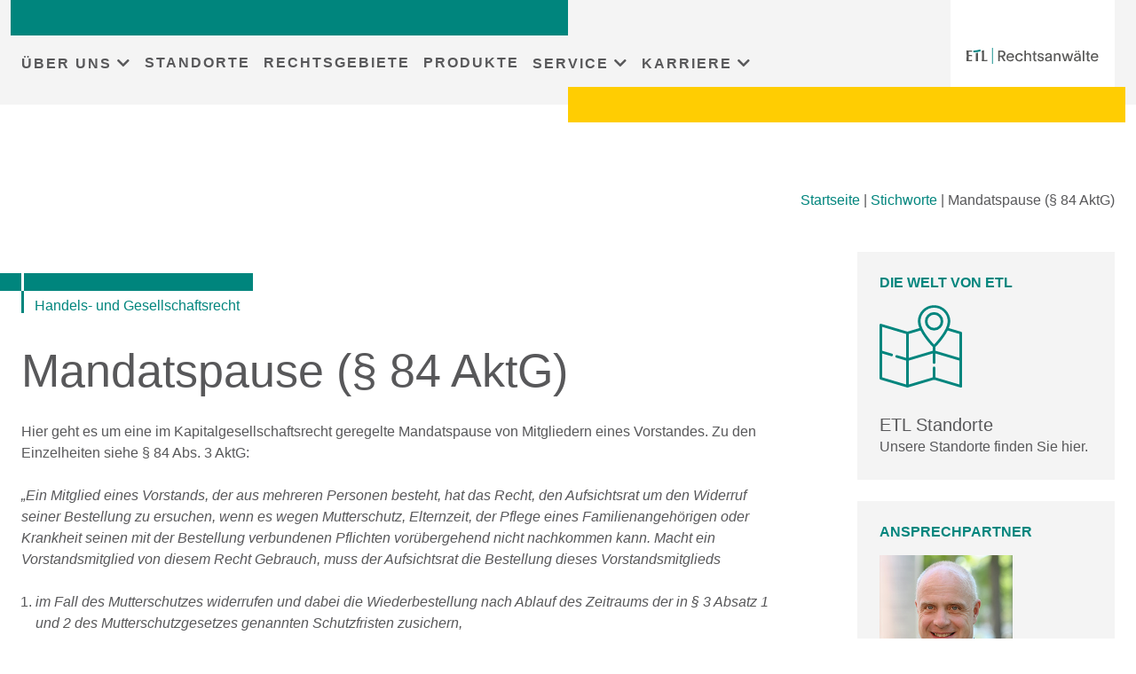

--- FILE ---
content_type: text/html; charset=UTF-8
request_url: https://www.etl-rechtsanwaelte.de/stichworte/handels-und-gesellschaftsrecht/mandatspause-%C2%A7-84-aktg
body_size: 15155
content:
<!doctype html>
<html lang="de">
<head>
<link rel="canonical" href="https://www.etl-rechtsanwaelte.de/stichworte/handels-und-gesellschaftsrecht/mandatspause-%C2%A7-84-aktg">
<meta charset="UTF-8">
<meta name="viewport" content="width=device-width, initial-scale=1" />
<meta http-equiv="x-dns-prefetch-control" content="on" />
<link rel="preconnect" href="https://services.etl.de/" crossorigin>
<link rel="dns-prefetch" href="https://services.etl.de/">
<link rel="preconnect" href="https://services.etl-web.de/" crossorigin>
<link rel="dns-prefetch" href="https://services.etl-web.de/">
<script>
function getConsent(cname) {  let name = cname + "=";  let decodedCookie = decodeURIComponent(document.cookie);  let ca = decodedCookie.split(';');  for(let i = 0; i <ca.length; i++) {    let c = ca[i];    while (c.charAt(0) == ' ') {      c = c.substring(1);    }    if (c.indexOf(name) == 0) {      return c.substring(name.length, c.length);    }  }  return "";}
</script>
<title>Mandatspause (§ 84 AktG) - ETL Rechtsanwälte</title>
<meta name="twitter:title" content="Mandatspause (§ 84 AktG) - ETL Rechtsanwälte" />
<meta property="og:title" content="Mandatspause (§ 84 AktG) - ETL Rechtsanwälte" />
<meta name="description" content="" />
<meta property="og:description" content="" />
<meta name="twitter:description" content="" />
<meta name="twitter:card" content="summary_large_image" />
<meta property="og:locale" content="de_DE" />
<meta name="twitter:image" content="https://www.etl-rechtsanwaelte.de/wp-content/themes/etl-theme/assets/imgs/header_fallback.jpg" />
<meta property="og:image" content="https://www.etl-rechtsanwaelte.de/wp-content/themes/etl-theme/assets/imgs/header_fallback.jpg" />
<meta property="og:image:secure_url" content="https://www.etl-rechtsanwaelte.de/wp-content/themes/etl-theme/assets/imgs/header_fallback.jpg" />
<meta property="og:image:alt" content="Mandatspause (§ 84 AktG) - ETL Rechtsanwälte" />
<meta property="twitter:domain" content="www.etl-rechtsanwaelte.de" />
<meta property="og:type" content="article" />
<meta property="og:url" content="https://www.etl-rechtsanwaelte.de/stichworte/handels-und-gesellschaftsrecht/mandatspause-%C2%A7-84-aktg" />
<meta name="twitter:url" content="https://www.etl-rechtsanwaelte.de/stichworte/handels-und-gesellschaftsrecht/mandatspause-%C2%A7-84-aktg" />
<meta property="og:updated_time" content="1970-01-01T00:00:00Z" />
<meta name="robots" content="follow, index, max-snippet:-1, max-video-preview:-1, max-image-preview:large" />
<meta property="og:site_name" content="ETL Rechtsanwälte - Ihr Anwalt in Ihrer Nähe" />
<meta name="geo.placename" content="Berlin, Berlin, Deutschland" />
<meta name="geo.position" content="52.5085625;13.3891028" />
<meta name="geo.region" content="de_DE" />
<meta name="ICBM" content="52.5085625,13.3891028" />
<script type="application/ld+json">
{
"@context":"https://schema.org",
"@graph":[
    {
        "@type": "Place",
        "@id": "https://www.etl-rechtsanwaelte.de/#place",
        "geo": {
            "@type": "GeoCoordinates",
            "latitude": "52.5085625",
            "longitude": "13.3891028"
        },
        "hasMap": "https://www.google.com/maps/search/?api=1&amp;query=52.5085625,13.3891028",
        "address": {
            "@type": "PostalAddress",
            "streetAddress": "Mauerstraße 86-88",
            "addressLocality": "Berlin",
            "addressRegion": "Berlin",
            "postalCode": "10117",
            "addressCountry": "Deutschland"
        }
    },
    {
        "@type":"Organization",
        "@id":"https://www.etl-rechtsanwaelte.de/#organization",
        "name":"ETL Rechtsanwälte",
        "url":"https://www.etl-rechtsanwaelte.de",
        "logo":{
            "@type":"ImageObject",
            "@id":"https://www.etl-rechtsanwaelte.de/#logo",
            "url":"https://www.etl-rechtsanwaelte.de/wp-content/uploads/sites/5/2022/06/etl_rechtsanwaelte_logo.svg",
            "contentUrl":"https://www.etl-rechtsanwaelte.de/wp-content/uploads/sites/5/2022/06/etl_rechtsanwaelte_logo.svg",
            "caption":"ETL Rechtsanwälte",
            "inLanguage":"de_DE"
        },
        "address": {
            "@type": "PostalAddress",
            "streetAddress": "Mauerstraße 86-88",
            "addressLocality": "Berlin",
            "addressRegion": "Berlin",
            "postalCode": "10117",
            "addressCountry": "Deutschland"
        },
        "contactPoint": [
            {
              "@type": "ContactPoint",
              "telephone": "+493022640200",
              "contactType": "customer support"
            }
        ],
        "location": {
            "@id": "https://www.etl-rechtsanwaelte.de/#place"
        }
    },
    {
      "@type": "WebSite",
      "@id":"https://www.etl-rechtsanwaelte.de/#website",
      "name": "ETL Rechtsanwälte - Ihr Anwalt in Ihrer Nähe",
         "publisher":{
           "@id":"https://www.etl-rechtsanwaelte.de/#organization"
         },
         "inLanguage":"de_DE",
         "potentialAction":{
           "@type":"SearchAction",
           "target":"https://www.etl-rechtsanwaelte.de/?s={search_term_string}",
           "query-input":"required name=search_term_string"
         },
      "url": "https://www.etl-rechtsanwaelte.de"
    },
    {
        "@type":"WebPage",
        "@id":"https://www.etl-rechtsanwaelte.de/#webpage",
        "url":"https://www.etl-rechtsanwaelte.de/stichworte/handels-und-gesellschaftsrecht/mandatspause-%C2%A7-84-aktg",
        "name":"Mandatspause (§ 84 AktG) - ETL Rechtsanwälte",
        "about":{
            "@id":"https://www.etl-rechtsanwaelte.de/#organization"
        },
        "isPartOf":{
            "@id":"https://www.etl-rechtsanwaelte.de/#website"
        },
        "primaryImageOfPage": {
            "@id": "https://www.etl-rechtsanwaelte.de/wp-content/themes/etl-theme/assets/imgs/header_fallback.jpg"
        },        
        "inLanguage":"de_DE"
    }, 
    {
        "@type": "ImageObject",
        "@id": "https://www.etl-rechtsanwaelte.de/wp-content/themes/etl-theme/assets/imgs/header_fallback.jpg",
        "url": "https://www.etl-rechtsanwaelte.de/wp-content/themes/etl-theme/assets/imgs/header_fallback.jpg",        
        "inLanguage": "de_DE"
    },
    {
        "@type": "Article",
        "description": "",
        "headline": "Mandatspause (§ 84 AktG) - ETL Rechtsanwälte",
        "name": "Mandatspause (§ 84 AktG) - ETL Rechtsanwälte",
        "@id": "https://www.etl-rechtsanwaelte.de/#schema-",
        "image": "https://www.etl-rechtsanwaelte.de/wp-content/themes/etl-theme/assets/imgs/header_fallback.jpg",
        "datePublished": "1970-01-01T00:00:00Z",
        "dateModified": "1970-01-01T00:00:00Z",
        "author": {
            "@type": "Organization",
            "@id":"https://www.etl-rechtsanwaelte.de/#organization",
            "name": "ETL Rechtsanwälte"
        },
        "publisher": {
            "@id": "https://www.etl-rechtsanwaelte.de/#organization"
        },
        "inLanguage": "de_DE",
        "mainEntityOfPage": {
            "@id": "https://www.etl-rechtsanwaelte.de/#webpage"
        },
        "isPartOf": {
            "@id": "https://www.etl-rechtsanwaelte.de/#website"
        }
    }
]
}
</script>
<meta name="generator" content="ETL Service GmbH" />
<meta name="DC.Creator" content="ETL Service GmbH" />
<meta name="author" content="ETL Service GmbH" />
<meta name="publisher" content="ETL Service GmbH" />
<meta name="copyright" content="ETL Service GmbH" />
<meta name="DC.Rights" content="ETL Service GmbH" />
<meta name="page-type" content="Dienstleistung, Beratung" />
<meta name="DC.Type" content="Dienstleistung, Beratung" />
<meta name="page-topic" content="Service, Beratung, Dienstleistung, Steuerberatung, Rechtsberatung, Wirtschaftsprüfung, Unternehmensberatung" />
<meta name="DC.Subject" content="Service, Beratung, Dienstleistung, Steuerberatung, Rechtsberatung, Wirtschaftsprüfung, Unternehmensberatung" />
<meta name="DC.Format" content="text/html" />
<meta name="date" content="2026-01-18" />
<meta name="audience" content="alle" />
<meta name="msnbot" content="noodp" />
<meta name="MSSmartTagsPreventParsing" content="true" />
<meta name="language" content="DE" />
<meta name="content-language" content="DE" />

<style id="etl-theme-variables-css">
:root {
  --primary_color: #00857D;
  --primary_light_color: #B5E3D8;
  --secondary_color: #FFCD02;
  --third_color: #F0823C;
}
</style>
<script id="etl-theme-variables-js">
var primary_color="#00857D";
var primary_light_color="#B5E3D8";
var secondary_color="#FFCD02";
var third_color="#F0823C";
</script>
<meta name='robots' content='max-image-preview:large, max-snippet:-1, max-video-preview:-1' />
<link href='https://fonts.gstatic.com' crossorigin rel='preconnect' />
<style id='wp-img-auto-sizes-contain-inline-css'>
img:is([sizes=auto i],[sizes^="auto," i]){contain-intrinsic-size:3000px 1500px}
/*# sourceURL=wp-img-auto-sizes-contain-inline-css */
</style>
<style id='wp-block-library-inline-css'>
:root{--wp-block-synced-color:#7a00df;--wp-block-synced-color--rgb:122,0,223;--wp-bound-block-color:var(--wp-block-synced-color);--wp-editor-canvas-background:#ddd;--wp-admin-theme-color:#007cba;--wp-admin-theme-color--rgb:0,124,186;--wp-admin-theme-color-darker-10:#006ba1;--wp-admin-theme-color-darker-10--rgb:0,107,160.5;--wp-admin-theme-color-darker-20:#005a87;--wp-admin-theme-color-darker-20--rgb:0,90,135;--wp-admin-border-width-focus:2px}@media (min-resolution:192dpi){:root{--wp-admin-border-width-focus:1.5px}}.wp-element-button{cursor:pointer}:root .has-very-light-gray-background-color{background-color:#eee}:root .has-very-dark-gray-background-color{background-color:#313131}:root .has-very-light-gray-color{color:#eee}:root .has-very-dark-gray-color{color:#313131}:root .has-vivid-green-cyan-to-vivid-cyan-blue-gradient-background{background:linear-gradient(135deg,#00d084,#0693e3)}:root .has-purple-crush-gradient-background{background:linear-gradient(135deg,#34e2e4,#4721fb 50%,#ab1dfe)}:root .has-hazy-dawn-gradient-background{background:linear-gradient(135deg,#faaca8,#dad0ec)}:root .has-subdued-olive-gradient-background{background:linear-gradient(135deg,#fafae1,#67a671)}:root .has-atomic-cream-gradient-background{background:linear-gradient(135deg,#fdd79a,#004a59)}:root .has-nightshade-gradient-background{background:linear-gradient(135deg,#330968,#31cdcf)}:root .has-midnight-gradient-background{background:linear-gradient(135deg,#020381,#2874fc)}:root{--wp--preset--font-size--normal:16px;--wp--preset--font-size--huge:42px}.has-regular-font-size{font-size:1em}.has-larger-font-size{font-size:2.625em}.has-normal-font-size{font-size:var(--wp--preset--font-size--normal)}.has-huge-font-size{font-size:var(--wp--preset--font-size--huge)}.has-text-align-center{text-align:center}.has-text-align-left{text-align:left}.has-text-align-right{text-align:right}.has-fit-text{white-space:nowrap!important}#end-resizable-editor-section{display:none}.aligncenter{clear:both}.items-justified-left{justify-content:flex-start}.items-justified-center{justify-content:center}.items-justified-right{justify-content:flex-end}.items-justified-space-between{justify-content:space-between}.screen-reader-text{border:0;clip-path:inset(50%);height:1px;margin:-1px;overflow:hidden;padding:0;position:absolute;width:1px;word-wrap:normal!important}.screen-reader-text:focus{background-color:#ddd;clip-path:none;color:#444;display:block;font-size:1em;height:auto;left:5px;line-height:normal;padding:15px 23px 14px;text-decoration:none;top:5px;width:auto;z-index:100000}html :where(.has-border-color){border-style:solid}html :where([style*=border-top-color]){border-top-style:solid}html :where([style*=border-right-color]){border-right-style:solid}html :where([style*=border-bottom-color]){border-bottom-style:solid}html :where([style*=border-left-color]){border-left-style:solid}html :where([style*=border-width]){border-style:solid}html :where([style*=border-top-width]){border-top-style:solid}html :where([style*=border-right-width]){border-right-style:solid}html :where([style*=border-bottom-width]){border-bottom-style:solid}html :where([style*=border-left-width]){border-left-style:solid}html :where(img[class*=wp-image-]){height:auto;max-width:100%}:where(figure){margin:0 0 1em}html :where(.is-position-sticky){--wp-admin--admin-bar--position-offset:var(--wp-admin--admin-bar--height,0px)}@media screen and (max-width:600px){html :where(.is-position-sticky){--wp-admin--admin-bar--position-offset:0px}}
/*# sourceURL=/wp-includes/css/dist/block-library/common.min.css */
</style>
<style id='classic-theme-styles-inline-css'>
/*! This file is auto-generated */
.wp-block-button__link{color:#fff;background-color:#32373c;border-radius:9999px;box-shadow:none;text-decoration:none;padding:calc(.667em + 2px) calc(1.333em + 2px);font-size:1.125em}.wp-block-file__button{background:#32373c;color:#fff;text-decoration:none}
/*# sourceURL=/wp-includes/css/classic-themes.min.css */
</style>
<link rel='stylesheet' id='wp-bootstrap-blocks-styles-css' href='https://www.etl-rechtsanwaelte.de/wp-content/plugins/wp-bootstrap-blocks/build/style-index.css' media='all' />
<link rel='stylesheet' id='bootstrap-css' href='https://www.etl-rechtsanwaelte.de/wp-content/themes/etl-theme/lib/bootstrap/css/bootstrap.min.css' media='all' />
<link rel='stylesheet' id='bootstrapv4-css' href='https://www.etl-rechtsanwaelte.de/wp-content/themes/etl-theme/lib/bootstrap/bootstrap-4-legacy-for-5.css' media='all' />
<link rel='stylesheet' id='fontawesome-css' href='https://www.etl-rechtsanwaelte.de/wp-content/themes/etl-theme/lib/fontawesome/css/all.min.css' media='all' />
<link rel='stylesheet' id='swiper-css-css' href='https://www.etl-rechtsanwaelte.de/wp-content/themes/etl-theme/lib/swiperJSnew/swiper-bundle.min.css' media='all' />
<link rel='stylesheet' id='aos-css-css' href='https://www.etl-rechtsanwaelte.de/wp-content/themes/etl-theme/lib/aos/aos.css' media='all' />
<link rel='stylesheet' id='animatecss-css' href='https://www.etl-rechtsanwaelte.de/wp-content/themes/etl-theme/lib/animateCSS/animate.min.css' media='all' />
<link rel='stylesheet' id='etl-theme-style-css' href='https://www.etl-rechtsanwaelte.de/wp-content/themes/etl-theme/style.css?v=1768476399' media='all' />
<link rel='stylesheet' id='borlabs-cookie-custom-css' href='https://www.etl-rechtsanwaelte.de/wp-content/cache/borlabs-cookie/5/borlabs-cookie-5-de.css' media='all' />
<script src="https://www.etl-rechtsanwaelte.de/wp-content/themes/etl-theme/lib/jQuery/jquery.min.js" id="jquery-core-js"></script>
<script id="forms-ajax-js-extra">
var formsAjax = {"ajaxurl":"https://www.etl-rechtsanwaelte.de/wp-admin/admin-ajax.php","title":""};
//# sourceURL=forms-ajax-js-extra
</script>
<script src="https://www.etl-rechtsanwaelte.de/wp-content/themes/etl-theme/components/blocks/forms/forms-ajax.js" id="forms-ajax-js"></script>
<script data-no-optimize="1" data-no-minify="1" data-cfasync="false" nowprocket src="https://www.etl-rechtsanwaelte.de/wp-content/cache/borlabs-cookie/5/borlabs-cookie-config-de.json.js" id="borlabs-cookie-config-js"></script>
<script data-no-optimize="1" data-no-minify="1" data-cfasync="false" nowprocket src="https://www.etl-rechtsanwaelte.de/wp-content/plugins/borlabs-cookie/assets/javascript/borlabs-cookie-prioritize.min.js" id="borlabs-cookie-prioritize-js"></script>
<style>.recentcomments a{display:inline !important;padding:0 !important;margin:0 !important;}</style><script nowprocket data-borlabs-cookie-script-blocker-ignore>
if ('0' === '1' && ('0' === '1' || '1' === '1')) {
    window['gtag_enable_tcf_support'] = true;
}
window.dataLayer = window.dataLayer || [];
if (typeof gtag !== 'function') {
    function gtag() {
        dataLayer.push(arguments);
    }
}
gtag('set', 'developer_id.dYjRjMm', true);
if ('0' === '1' || '1' === '1') {
    if (window.BorlabsCookieGoogleConsentModeDefaultSet !== true) {
        let getCookieValue = function (name) {
            return document.cookie.match('(^|;)\\s*' + name + '\\s*=\\s*([^;]+)')?.pop() || '';
        };
        let cookieValue = getCookieValue('borlabs-cookie-gcs');
        let consentsFromCookie = {};
        if (cookieValue !== '') {
            consentsFromCookie = JSON.parse(decodeURIComponent(cookieValue));
        }
        let defaultValues = {
            'ad_storage': 'denied',
            'ad_user_data': 'denied',
            'ad_personalization': 'denied',
            'analytics_storage': 'denied',
            'functionality_storage': 'denied',
            'personalization_storage': 'denied',
            'security_storage': 'denied',
            'wait_for_update': 500,
        };
        gtag('consent', 'default', { ...defaultValues, ...consentsFromCookie });
    }
    window.BorlabsCookieGoogleConsentModeDefaultSet = true;
    let borlabsCookieConsentChangeHandler = function () {
        window.dataLayer = window.dataLayer || [];
        if (typeof gtag !== 'function') { function gtag(){dataLayer.push(arguments);} }

        let getCookieValue = function (name) {
            return document.cookie.match('(^|;)\\s*' + name + '\\s*=\\s*([^;]+)')?.pop() || '';
        };
        let cookieValue = getCookieValue('borlabs-cookie-gcs');
        let consentsFromCookie = {};
        if (cookieValue !== '') {
            consentsFromCookie = JSON.parse(decodeURIComponent(cookieValue));
        }

        consentsFromCookie.analytics_storage = BorlabsCookie.Consents.hasConsent('google-analytics') ? 'granted' : 'denied';

        BorlabsCookie.CookieLibrary.setCookie(
            'borlabs-cookie-gcs',
            JSON.stringify(consentsFromCookie),
            BorlabsCookie.Settings.automaticCookieDomainAndPath.value ? '' : BorlabsCookie.Settings.cookieDomain.value,
            BorlabsCookie.Settings.cookiePath.value,
            BorlabsCookie.Cookie.getPluginCookie().expires,
            BorlabsCookie.Settings.cookieSecure.value,
            BorlabsCookie.Settings.cookieSameSite.value
        );
    }
    document.addEventListener('borlabs-cookie-consent-saved', borlabsCookieConsentChangeHandler);
    document.addEventListener('borlabs-cookie-handle-unblock', borlabsCookieConsentChangeHandler);
}
if ('0' === '1') {
    gtag("js", new Date());
    gtag("config", "G-QGMQFBEF4H", {"anonymize_ip": true});

    (function (w, d, s, i) {
        var f = d.getElementsByTagName(s)[0],
            j = d.createElement(s);
        j.async = true;
        j.src =
            "https://www.googletagmanager.com/gtag/js?id=" + i;
        f.parentNode.insertBefore(j, f);
    })(window, document, "script", "G-QGMQFBEF4H");
}
</script><link rel="icon" href="https://www.etl-rechtsanwaelte.de/wp-content/uploads/sites/5/2025/07/cropped-ETL-gruen-32x32.webp" sizes="32x32" />
<link rel="icon" href="https://www.etl-rechtsanwaelte.de/wp-content/uploads/sites/5/2025/07/cropped-ETL-gruen-192x192.webp" sizes="192x192" />
<link rel="apple-touch-icon" href="https://www.etl-rechtsanwaelte.de/wp-content/uploads/sites/5/2025/07/cropped-ETL-gruen-180x180.webp" />
<meta name="msapplication-TileImage" content="https://www.etl-rechtsanwaelte.de/wp-content/uploads/sites/5/2025/07/cropped-ETL-gruen-270x270.webp" />
<noscript><style id="rocket-lazyload-nojs-css">.rll-youtube-player, [data-lazy-src]{display:none !important;}</style></noscript></head>
<body class="error404 wp-custom-logo wp-theme-etl-theme hfeed etlnr-5">
<div id="page" class="site">
	<div class="screen-reader-text"><a class="skip-link" href="#primary">Skip to content</a></div>
	<header id="masthead" class="site-header no-lazy" style="content-visibility: visible !important;">
    <div class="container-fluid bg-lightgrey nav-container">
    <div class="container position-relative pb-md-3">
    <div class="top-teal-bar noPrint"></div>
    <div class="row justify-content-between">
    <div class="col-lg-10 col-3 d-flex align-items-center">    
		<nav id="site-navigation" class="main-navigation desktop-nav noPrint">
        <div class="etl-toggle-container">
        <div id="menuToggle" class="etl-toggle">
    <div class="etl-toggle--top"></div>
    <div class="etl-toggle--mid"></div>
    <div class="etl-toggle--bottom"></div>
  </div>	

                <ul class="main-nav noPrint">
                            <li class="item mainnavitem md-parent">
                                <a href="#" class="title">
                                    ÜBER UNS
                                </a><div class="sub-menu-link" data-navmodal-id="md-ueber-uns"></div></li>
                            <li class="item mainnavitem md-parent">
                                <a href="https://www.etl-rechtsanwaelte.de/standorte-deutschland/" class="title">
                                    STANDORTE
                                </a></li>
                            <li class="item mainnavitem md-parent">
                                <a href="/rechtsgebiete/" class="title">
                                    RECHTSGEBIETE
                                </a></li>
                            <li class="item mainnavitem md-parent">
                                <a href="/leistungen/" class="title">
                                    PRODUKTE
                                </a></li>
                            <li class="item mainnavitem md-parent">
                                <a href="#" class="title">
                                    SERVICE
                                </a><div class="sub-menu-link" data-navmodal-id="md-aktuelles"></div></li>
                            <li class="item mainnavitem md-parent">
                                <a href="#" class="title">
                                    KARRIERE
                                </a><div class="sub-menu-link" data-navmodal-id="md-karriere"></div></li>
  </ul>

        </div>
        </nav><!-- #site-navigation -->    </div>
        <div class="col-lg-2 col-5 d-flex justify-content-end">
    
		<div class="site-branding bg-white">
 
        <a href="/" class="custom-logo-link" rel="home" aria-current="page" title="zur Startseite von ETL Rechtsanwälte"><img src="https://www.etl-rechtsanwaelte.de/wp-content/uploads/sites/5/2022/06/etl_rechtsanwaelte_logo.svg" class="custom-logo" alt="Logo ETL Rechtsanwälte"></a>
		</div><!-- .site-branding -->
        </div>
        <div class="md-sub-menu" id="md-ueber-uns"><div class="wp-bootstrap-blocks-container container mb-2">
	
<div class="wp-bootstrap-blocks-row row">
	

<div class="col-12 col-md-6 col-lg-3">
			
<div class="editor-wrapper editor">

    <p><strong>Erfahren Sie mehr über uns</strong></p>
<p><a href="https://www.etl-rechtsanwaelte.de/etl-netzwerk/">ETL-Rechtsanwälte</a><br />
<a href="https://www.etl-rechtsanwaelte.de/gute-gruende/">Zehn gute Gründe</a><br />
<a href="https://www.etl-rechtsanwaelte.de/referenzen/">Referenzen</a><br />
<a href="https://www.etl-rechtsanwaelte.de/etl-gruppe/">ETL-Gruppe</a><br />
<a href="https://www.etl-rechtsanwaelte.de/standorte-deutschland/">Standortsuche</a><br />
<a href="https://www.etl.de/etl-global/" target="_blank" rel="noopener">ETL GLOBAL</a></p>

</div>

	</div>



<div class="col-12 col-md-6 col-lg-3">
			
<div class="editor-wrapper editor">

    <p><strong>Soziales Engagement</strong></p>
<p><a href="/soziales-engagement/" target="_blank" rel="noopener">ETL-Stiftung Kinderträume</a></p>
<p>&nbsp;</p>

</div>

	</div>



<div class="col-12 col-md-6 col-lg-3">
			
<div class="editor-wrapper editor">

    <p><strong>Kontakt</strong></p>
<p><span class="subheader">Sie haben Fragen<br />
zu unseren Leistungen?</span></p>
<p><span class="subheader"><span style="color: #00857d;"><a style="color: #00857d;" href="tel:080077751111">0800 7775111</a></span></span></p>
<p><a href="mailto:anwalt@etl.de"><span style="color: #00857d;">anwalt@etl.de</span></a></p>
<p><a href="https://www.etl-rechtsanwaelte.de/kontakt/">Zentrales Onlineformular</a></p>

</div>

	</div>

</div>

</div>
</div><div class="md-sub-menu" id="md-aktuelles"><div class="wp-bootstrap-blocks-container container mb-2">
	
<div class="wp-bootstrap-blocks-row row">
	

<div class="col-12 col-md-6 col-lg-3">
			
<div class="editor-wrapper editor">

    <p><strong>Aktuelle Themen</strong></p>
<p><a href="https://www.etl-rechtsanwaelte.de/aktuelles/?format=aktuelles">Aktuelle Informationen</a><br />
<a href="https://www.etl-rechtsanwaelte.de/aktuelles/?format=frage-des-tages">Frage der Woche</a><br />
<a href="https://www.etl-rechtsanwaelte.de/aktuelles/?format=unsere-erfolge">Unsere Erfolge</a><br />
<a href="https://www.etl-rechtsanwaelte.de/stichwortverzeichnis/">Stichwortverzeichnisse</a><br />
<a href="https://www.etl-rechtsanwaelte.de/kuendigungsgruende-arbeitsvertrag/">Kündigungsgründe Arbeitsvertrag A-Z</a><br />
<a href="https://www.etl-rechtsanwaelte.de/kuendigungsgruende-mietwohnung/">Kündigungsgründe Mietwohnung A-Z</a><br />
<a href="https://www.etl-rechtsanwaelte.de/podcast-videos">Podcasts / Videos</a><br />
<a href="https://info.etl.de/etl-newsletter-steuern-recht" target="_blank" rel="noopener">Newsletter abonnieren</a><br />
<a href="https://www.etl-rechtsanwaelte.de/veranstaltungen">Veranstaltungen</a></p>

</div>

	</div>



<div class="col-12 col-md-6 col-lg-3">
			
<div class="editor-wrapper editor">

    <p><strong>Service</strong></p>
<p><a href="https://www.etl-rechtsanwaelte.de/service">Kostenloser Dokumentendownload</a><br />
<a href="https://www.etl-rechtsanwaelte.de/pfaendbarkeit/">Pfändbar oder nicht pfändbar?</a><br />
<a href="https://www.etl-rechtsanwaelte.de/tarifliche-mindestloehne/">Übersicht Mindestlöhne</a><br />
<a href="https://www.etl-rechtsanwaelte.de/streitwertkatalog-arbeitsrecht/">Streitwertkatalog Arbeitsrecht</a></p>

</div>

	</div>



<div class="col-12 col-md-12 col-lg-6">
			
<div class="editor-wrapper editor">

    <p><strong>Brennpunkte</strong></p>
<p><a href="https://www.etl-rechtsanwaelte.de/aktuelles/fragen-und-antworten-zur-reform-des-personengesellschaftsrechts-mopeg">Fragen und Antworten zur Reform des Personengesellschaftsrechts</a></p>

</div>

	</div>

</div>

</div>
</div><div class="md-sub-menu" id="md-karriere"><div class="wp-bootstrap-blocks-container container mb-2">
	
<div class="wp-bootstrap-blocks-row row">
	

<div class="col-12 col-md-6 col-lg-3">
			
<div class="editor-wrapper editor">

    <p><strong>Karriere</strong></p>
<p><a href="https://www.etl.de/karriere/etl-rechtsanwaelte/">Karriere bei uns</a><br />
<a href="https://www.etl-rechtsanwaelte.de/stellenangebote/" target="_blank" rel="noopener">Stellenangebote</a></p>

</div>

	</div>

</div>

</div>
</div>
        </div>
        <div class="bottom-yellow-bar noPrint"></div>
        </div>
        </div>
       
	</header><!-- #masthead -->

    <div class="mobile-md-container noPrint" aria-hidden="false">
        <div class="mobile-nav-cont container"><div class="row"><div class="col-12"><div class="m-item m-md-parent" data-toggle="collapse" data-target="#ueber-uns" data-bs-toggle="collapse" data-bs-target="#ueber-uns">ÜBER UNS <i class="fas fa-chevron-down"></i></div><div id="ueber-uns" class="collapse"><div class="m-md-sub-menu" id="mobile-md-ueber-uns"><div class="wp-bootstrap-blocks-container container mb-2">
	
<div class="wp-bootstrap-blocks-row row">
	

<div class="col-12 col-md-6 col-lg-3">
			
<div class="editor-wrapper editor">

    <p><strong>Erfahren Sie mehr über uns</strong></p>
<p><a href="https://www.etl-rechtsanwaelte.de/etl-netzwerk/">ETL-Rechtsanwälte</a><br />
<a href="https://www.etl-rechtsanwaelte.de/gute-gruende/">Zehn gute Gründe</a><br />
<a href="https://www.etl-rechtsanwaelte.de/referenzen/">Referenzen</a><br />
<a href="https://www.etl-rechtsanwaelte.de/etl-gruppe/">ETL-Gruppe</a><br />
<a href="https://www.etl-rechtsanwaelte.de/standorte-deutschland/">Standortsuche</a><br />
<a href="https://www.etl.de/etl-global/" target="_blank" rel="noopener">ETL GLOBAL</a></p>

</div>

	</div>



<div class="col-12 col-md-6 col-lg-3">
			
<div class="editor-wrapper editor">

    <p><strong>Soziales Engagement</strong></p>
<p><a href="/soziales-engagement/" target="_blank" rel="noopener">ETL-Stiftung Kinderträume</a></p>
<p>&nbsp;</p>

</div>

	</div>



<div class="col-12 col-md-6 col-lg-3">
			
<div class="editor-wrapper editor">

    <p><strong>Kontakt</strong></p>
<p><span class="subheader">Sie haben Fragen<br />
zu unseren Leistungen?</span></p>
<p><span class="subheader"><span style="color: #00857d;"><a style="color: #00857d;" href="tel:080077751111">0800 7775111</a></span></span></p>
<p><a href="mailto:anwalt@etl.de"><span style="color: #00857d;">anwalt@etl.de</span></a></p>
<p><a href="https://www.etl-rechtsanwaelte.de/kontakt/">Zentrales Onlineformular</a></p>

</div>

	</div>

</div>

</div>
</div></div><div class="m-toplink"><a class="m-item c-black m-md-parent" href="https://www.etl-rechtsanwaelte.de/standorte-deutschland/">STANDORTE </a></div><div class="d-none"></div><div class="m-toplink"><a class="m-item c-black m-md-parent" href="/rechtsgebiete/">RECHTSGEBIETE </a></div><div class="d-none"></div><div class="m-toplink"><a class="m-item c-black m-md-parent" href="/leistungen/">PRODUKTE </a></div><div class="d-none"></div><div class="m-item m-md-parent" data-toggle="collapse" data-target="#service" data-bs-toggle="collapse" data-bs-target="#service">SERVICE <i class="fas fa-chevron-down"></i></div><div id="service" class="collapse"><div class="m-md-sub-menu" id="mobile-md-aktuelles"><div class="wp-bootstrap-blocks-container container mb-2">
	
<div class="wp-bootstrap-blocks-row row">
	

<div class="col-12 col-md-6 col-lg-3">
			
<div class="editor-wrapper editor">

    <p><strong>Aktuelle Themen</strong></p>
<p><a href="https://www.etl-rechtsanwaelte.de/aktuelles/?format=aktuelles">Aktuelle Informationen</a><br />
<a href="https://www.etl-rechtsanwaelte.de/aktuelles/?format=frage-des-tages">Frage der Woche</a><br />
<a href="https://www.etl-rechtsanwaelte.de/aktuelles/?format=unsere-erfolge">Unsere Erfolge</a><br />
<a href="https://www.etl-rechtsanwaelte.de/stichwortverzeichnis/">Stichwortverzeichnisse</a><br />
<a href="https://www.etl-rechtsanwaelte.de/kuendigungsgruende-arbeitsvertrag/">Kündigungsgründe Arbeitsvertrag A-Z</a><br />
<a href="https://www.etl-rechtsanwaelte.de/kuendigungsgruende-mietwohnung/">Kündigungsgründe Mietwohnung A-Z</a><br />
<a href="https://www.etl-rechtsanwaelte.de/podcast-videos">Podcasts / Videos</a><br />
<a href="https://info.etl.de/etl-newsletter-steuern-recht" target="_blank" rel="noopener">Newsletter abonnieren</a><br />
<a href="https://www.etl-rechtsanwaelte.de/veranstaltungen">Veranstaltungen</a></p>

</div>

	</div>



<div class="col-12 col-md-6 col-lg-3">
			
<div class="editor-wrapper editor">

    <p><strong>Service</strong></p>
<p><a href="https://www.etl-rechtsanwaelte.de/service">Kostenloser Dokumentendownload</a><br />
<a href="https://www.etl-rechtsanwaelte.de/pfaendbarkeit/">Pfändbar oder nicht pfändbar?</a><br />
<a href="https://www.etl-rechtsanwaelte.de/tarifliche-mindestloehne/">Übersicht Mindestlöhne</a><br />
<a href="https://www.etl-rechtsanwaelte.de/streitwertkatalog-arbeitsrecht/">Streitwertkatalog Arbeitsrecht</a></p>

</div>

	</div>



<div class="col-12 col-md-12 col-lg-6">
			
<div class="editor-wrapper editor">

    <p><strong>Brennpunkte</strong></p>
<p><a href="https://www.etl-rechtsanwaelte.de/aktuelles/fragen-und-antworten-zur-reform-des-personengesellschaftsrechts-mopeg">Fragen und Antworten zur Reform des Personengesellschaftsrechts</a></p>

</div>

	</div>

</div>

</div>
</div></div><div class="m-item m-md-parent" data-toggle="collapse" data-target="#karriere" data-bs-toggle="collapse" data-bs-target="#karriere">KARRIERE <i class="fas fa-chevron-down"></i></div><div id="karriere" class="collapse"><div class="m-md-sub-menu" id="mobile-md-karriere"><div class="wp-bootstrap-blocks-container container mb-2">
	
<div class="wp-bootstrap-blocks-row row">
	

<div class="col-12 col-md-6 col-lg-3">
			
<div class="editor-wrapper editor">

    <p><strong>Karriere</strong></p>
<p><a href="https://www.etl.de/karriere/etl-rechtsanwaelte/">Karriere bei uns</a><br />
<a href="https://www.etl-rechtsanwaelte.de/stellenangebote/" target="_blank" rel="noopener">Stellenangebote</a></p>

</div>

	</div>

</div>

</div>
</div></div></div></div></div>
        </div><div class="pt-3 etlBCWrapper container text-right noPrint"><span class="etlBC"><a href="/">Startseite</a></span> | <span><a href="/stichwortverzeichnis">Stichworte</a></span> | <span class="etlBC">Mandatspause (§ 84 AktG)</span></div><script>
$('.isSub').hide();var subLevel1="stichworte";
    var subLevel2="handels-und-gesellschaftsrecht";
    
$(".isSub.sub00").show();
$(".hasSub [data-sub]").each(function(){
    if($(this).data("sub")!=""){
        $(this).on({
            mouseenter: function (e) {
                $(".isSub").hide();
                $(".isSub."+$(this).data("sub")).show();
                $(".hasSub [data-sub]").each(function(){$(this).removeClass("active");});
                $(this).addClass("active");
            },
            mouseleave: function (e) {
                //
            },
            click: function (e) {
                e.preventDefault();
                $(".isSub").hide();
                $(".isSub."+$(this).data("sub")).show();
            },
            dblclick: function (e) {
                e.preventDefault();
                location.href=$(this).attr("href");
            },
            tap: function (e) {
                e.preventDefault();
                $(".isSub").hide();
                $(".isSub."+$(this).data("sub")).show();
            },
            taphold: function (e) {
                e.preventDefault();
                location.href=$(this).attr("href");
            }
        });
        if($(this).attr("href").indexOf(subLevel1)>=0){
            $(this).addClass("active");
            $(this) && $(this).click();
            if(subLevel2!=false&&subLevel2!=""){
                $(".isSub."+$(this).data("sub")+" a").each(function(){
                    if($(this).attr("href").indexOf(subLevel2)>=0){
                        $(this).addClass("active");
                    }
                });
            }
        }
    }
});
</script>
<style>
[data-sub]::after {
  content: "\f105";
  font-family: "Font Awesome 5 Free";
  font-weight: 900;
  padding-left:10px;
}
</style>
<main id="primary" class="site-main">
<div class="d-none">
https://www.etl-rechtsanwaelte.de/stichworte/handels-und-gesellschaftsrecht/mandatspause-%C2%A7-84-aktg<br></div>
    <div class="container-fluid bcApplic" style="margin-top: 160px">
        <div class="container">
            <div class="row">
                <div class="col article-col col-12 col-sm-12 col-md-9 py-5">
                    <div class="sec-head-wrapper" id="mandatspause-%c2%a7-84-aktg">
                        <div class="sec-head-bar">
                            <div class="sec-head-cross"></div>
                        </div>
                        <div class="sec-head-title">
                            Handels- und Gesellschaftsrecht                        </div>
                    </div>
                    <div class="keyWordWrapper">
                        <h2>Mandatspause (§ 84 AktG)</h2>
                    
                        <p>Hier geht es um eine im Kapitalgesellschaftsrecht geregelte Mandatspause von Mitgliedern eines Vorstandes. Zu den Einzelheiten siehe § 84 Abs. 3 AktG:</p>
<p><em>„Ein Mitglied eines Vorstands, der aus mehreren Personen besteht, hat das Recht, den Aufsichtsrat um den Widerruf seiner Bestellung zu ersuchen, wenn es wegen Mutterschutz, Elternzeit, der Pflege eines Familienangehörigen oder Krankheit seinen mit der Bestellung verbundenen Pflichten vorübergehend nicht nachkommen kann. Macht ein Vorstandsmitglied von diesem Recht Gebrauch, muss der Aufsichtsrat die Bestellung dieses Vorstandsmitglieds</em></p>
<ol>
<li><em> im Fall des Mutterschutzes widerrufen und dabei die Wiederbestellung nach Ablauf des Zeitraums der in § 3 Absatz 1 und 2 des Mutterschutzgesetzes genannten Schutzfristen zusichern,</em></li>
<li><em> in den Fällen der Elternzeit, der Pflege eines Familienangehörigen oder der Krankheit widerrufen und dabei die Wiederbestellung nach einem Zeitraum von bis zu drei Monaten entsprechend dem Verlangen des Vorstandsmitglieds zusichern; der Aufsichtsrat kann von dem Widerruf der Bestellung absehen, wenn ein wichtiger Grund vorliegt.</em></li>
</ol>
<p><em>In den in Satz 2 Nummer 2 genannten Fällen kann der Aufsichtsrat die Bestellung des Vorstandsmitglieds auf dessen Verlangen mit Zusicherung der Wiederbestellung nach einem Zeitraum von bis zu zwölf Monaten widerrufen. Das vorgesehene Ende der vorherigen Amtszeit bleibt auch als Ende der Amtszeit nach der Wiederbestellung bestehen. Im Übrigen bleiben die Regelungen des Absatzes 1 unberührt. Die Vorgabe des § 76 Absatz 2 Satz 2, dass der Vorstand aus mindestens zwei Personen zu bestehen hat, gilt während des Zeitraums nach den Sätzen 2 oder 3 auch dann als erfüllt, wenn diese Vorgabe ohne den Widerruf eingehalten wäre. Ein Unterschreiten der in der Satzung festgelegten Mindestzahl an Vorstandsmitgliedern ist während des Zeitraums nach den Sätzen 2 oder 3 unbeachtlich. § 76 Absatz 3a und § 393a Absatz 2 Nummer 1 finden auf Bestellungen während des Zeitraums nach den Sätzen 2 oder 3 keine Anwendung, wenn das Beteiligungsgebot ohne den Widerruf eingehalten wäre. § 88 ist während des Zeitraums nach den Sätzen 2 oder 3 entsprechend anzuwenden.“</em></p>
<p>Siehe zu diesem Stichwort auch den Aufsatz von <em>Raet/Möslein</em> in NJW 2021, 2920 ff.</p>
<p>(Letzte Aktualisierung: 11.10.2021)</p>                    </div>
                    <div class="mt-5 btn-teal-primary">
             
                        <a href="/stichwortverzeichnis"> Zurück zur Übersicht </a>

                    </div>

                </div>
                <div class="col col-12 col-sm-12 col-md-3 mb-5 pt-5">
                <a class="subMapWrapperA" target="_blank" href="https://www.etl.de/standorte">
<div class="subMapWrapper">
    <div class="sec-ind cprimary">DIE WELT VON ETL</div>
    <svg id="ETLMAPSYMBOL" xmlns="http://www.w3.org/2000/svg" width="93.088" height="93.088" viewBox="0 0 93.088 93.088">
  <path id="Path_5649" data-name="Path 5649" d="M93.088,61.54V31.526A1.486,1.486,0,0,0,92.025,30.1l-13.887-4.12a20.689,20.689,0,0,0,1.745-7.662,18.321,18.321,0,0,0-36.641,0,20.689,20.689,0,0,0,1.745,7.662L31.524,29.977,1.908,21.189A1.485,1.485,0,0,0,0,22.614V82.69a1.485,1.485,0,0,0,1.063,1.424L31.079,93.02l.022.007.014,0a1.454,1.454,0,0,0,.17.037l.047.007a1.5,1.5,0,0,0,.189.014,1.48,1.48,0,0,0,.194-.014l.046-.007a1.511,1.511,0,0,0,.17-.037l.014,0,.014,0,29-8.6a1.478,1.478,0,0,0,1.2,0L91.18,93.027A1.486,1.486,0,0,0,93.088,91.6V61.552s0-.008,0-.012ZM90.117,32.635V59.574L63.049,51.543V47.318c1.937-1.995,9.544-10.1,13.84-18.608l13.229,3.925ZM61.563,2.971a15.367,15.367,0,0,1,15.35,15.35,19.361,19.361,0,0,1-2.062,7.82,1.484,1.484,0,0,0-.152.323c-3.579,7.556-10.5,15.3-13.136,18.1-2.632-2.8-9.549-10.532-13.13-18.086a1.486,1.486,0,0,0-.165-.353,19.353,19.353,0,0,1-2.054-7.808A15.367,15.367,0,0,1,61.563,2.971ZM60.078,47.318v4.225L33.009,59.574V32.635L46.238,28.71C50.534,37.218,58.141,45.323,60.078,47.318ZM2.971,54.642l10.263,3.045a1.485,1.485,0,1,0,.845-2.848l-11.108-3.3V24.6l27.067,8.031V59.574L19.775,56.529a1.485,1.485,0,0,0-.845,2.848l11.108,3.3V89.613L2.971,81.581V54.642ZM63.049,81.581V70.827a1.485,1.485,0,1,0-2.971,0V81.581L33.009,89.612V62.673l27.069-8.031V64.885a1.485,1.485,0,0,0,2.971,0V54.642l27.069,8.031V89.613Z" transform="translate(0 0)" fill="#00857d"></path>
  <path id="Path_5650" data-name="Path 5650" d="M268.729,60.8a10.4,10.4,0,1,0-10.4-10.4A10.41,10.41,0,0,0,268.729,60.8Zm0-17.825A7.427,7.427,0,1,1,261.3,50.4,7.436,7.436,0,0,1,268.729,42.971Z" transform="translate(-207.166 -32.078)" fill="#00857d"></path>
</svg>

    <div class="subheader">ETL Standorte</div>
    <p>Unsere Standorte finden Sie hier.</p>
</div>
</a>
                                             <div class="subKontaktWrapper mt-4 ">
 <div class="sec-ind cprimary mb-3">ANSPRECHPARTNER</div>

  <div class="pb-3 xdebug"><p class="mb-3 etlAPImage"><img src="https://services.etl.de/bilder/person/7575.12143.jpg" alt="" /><br /></p><p class="mb-0"><b class="c-primary">Jörg Hahn</b><br />Rechtsanwalt<br />Fachanwalt für Handels- und Gesellschaftsrecht<br /></p><p class="mb-0">Mail: <a href="mailto:erfurt@etl-rechtsanwaelte.de">erfurt@etl-rechtsanwaelte.de</a></p><br /><p class="mt-2 mb-0 c-primary"><a href="https://www.etl.de/v/m9SWSA" target="_blank"">Alle Kontaktdaten <i class="fas fa-chevron-right"></i></a></p></div><hr class="bg-primary" style="height:2px;" /></div>
                                           </div>
                            </div>
        </div>

    </div>

</main><!-- #main -->
<style>
.keyWordWrapper {
    max-width: 860px;
}
</style>


	<div id="kontakt" class="mb-0 p-0 height-0 pos-absolute" style="position:absolute;margin-top:-50px;"></div>
    <footer id="colophon" class="site-footer noPrint">
    <div class="wp-bootstrap-blocks-container container-fluid mb-0 bg-lightgrey  footer-cta">
	
<div class="wp-bootstrap-blocks-container container mb-0 pt-5">
	
<div class="wp-bootstrap-blocks-row row">
	

<div class="col-12 col-md-6 py-3">
			
<div class="editor-wrapper editor">

    <h2>Sprechen Sie uns an</h2>
<p><span class="subheader">Senden Sie uns eine E-Mail oder rufen Sie uns an.<br />
Die Zusammenarbeit ist einfach und bequem.<br />
Überzeugen Sie sich selbst!</span></p>

</div>

	</div>



<div class="col-12 col-sm-6 col-md-3 py-3">
			
<div class="editor-wrapper editor">

    <p><span class="subheader">Sie haben Fragen zu unseren Leistungen?</span></p>
<p><span class="subheader"><a href="tel:08007775111">0800 7775111</a></span></p>
<p><a href="mailto:anwalt@etl.de">anwalt@etl.de</a></p>

</div>

	</div>



<div class="col-12 col-sm-6 col-md-3 py-3 col-newsletter">
			
<div class="editor-wrapper editor">

    <p><span class="subheader">Unser Newsletter</span></p>
<p>Abonnieren Sie unseren kostenlosen ETL-Newsletter.</p>
<p><a class="btn-teal-outline" href="https://www.etl.de/newsletter">Newsletter abonnieren</a></p>
<p><span class="subheader"><br />
Folgen Sie Uns</span></p>
<div>
<div>    <div class="socialMediaWrapper"> 
<a target="_blank" href="http://www.facebook.com/etl.rechtsanwaelte" rel="noopener" class="d-inline-block"><i
        class="fab fa-facebook-square"></i></a>
<a target="_blank" href="https://www.linkedin.com/company/etl-gruppe" rel="noopener" class="d-inline-block"><i
        class="fab fa-linkedin"></i></a>
<a target="_blank" href="https://www.instagram.com/etl_gruppe/" rel="noopener" class="d-inline-block"><i
        class="fab fa-instagram"></i></a>
 </div>
</div>
</div>

</div>

	</div>



<div class="col-12">
				</div>

</div>



<hr class="wp-block-separator has-text-color has-css-opacity has-background is-style-wide footer-hr" style="background-color:#707070;color:#707070"/>

</div>

</div>


<div class="wp-bootstrap-blocks-container container-fluid mb-0 bg-lightgrey py-5">
	
<div class="wp-bootstrap-blocks-container container mb-0">
	
<div class="wp-bootstrap-blocks-row row cols-5">
	

<div class="col-12 col-md-6">
			
<div class="editor-wrapper editor">

    <p><img decoding="async" class="alignnone wp-image-869 size-full" src="https://www.etl-rechtsanwaelte.de/wp-content/uploads/sites/3/2020/09/etl_logo-1.svg" alt="" width="110" height="62"></p>
<p>Unternehmen<br />
der ETL-Gruppe</p>

</div>

	</div>



<div class="col-12 col-md-6 py-3 foot-nav-menu">
			
<div class="editor-wrapper editor">

    <div class="sec-ind">Über uns</div>
<p><a href="https://www.etl-rechtsanwaelte.de/etl-netzwerk/">ETL-Rechtsanwälte</a><br />
<a href="https://www.etl-rechtsanwaelte.de/gute-gruende/">Zehn gute Gründe</a><br />
<a href="https://www.etl-rechtsanwaelte.de/referenzen/">Referenzen</a><br />
<a href="https://www.etl-rechtsanwaelte.de/etl-gruppe/">ETL-Gruppe</a><br />
<a href="https://www.etl-rechtsanwaelte.de/stellenangebote/">Stellenangebote</a><br />
<a href="https://www.etl-rechtsanwaelte.de/impressum">Impressum</a><br />
<a href="https://www.etl-rechtsanwaelte.de/datenschutzerklaerung">Datenschutzerklärung</a><br />
<a href="https://www.etl-rechtsanwaelte.de/barrierefreiheit/">Barrierefreiheitserklärung</a><br />
<a class="borlabs-cookie-open-dialog-preferences" href="#">Cookie-Einstellungen prüfen</a></p>

</div>

	</div>



<div class="col-12 col-md-6 py-3 foot-nav-menu">
			
<div class="editor-wrapper editor">

    <div class="sec-ind">Webseiten der ETL-Gruppe</div>
<p><a href="https://etl-global.com/" target="_blank" rel="noopener">ETL GLOBAL</a><br />
<a href="https://www.etl-rechtsanwaelte.de" target="_blank" rel="noopener">ETL Rechtsanwälte</a><br />
<a href="https://www.etl-wirtschaftspruefung.de" target="_blank" rel="noopener">ETL Wirtschaftsprüfung</a><br />
<a href="https://www.etl-unternehmensberatung.de" target="_blank" rel="noopener">ETL Unternehmensberatung</a><br />
<a href="https://www.etl-finance.de" target="_blank" rel="noopener">ETL Finance</a><br />
<a href="https://www.etl-pkc.de" target="_blank" rel="noopener">ETL Personal-Kompetenzcenter</a><br />
<a href="https://www.etl-steuerrecht.de" target="_blank" rel="noopener">ETL Steuerrecht</a><br />
<a href="https://www.anteeo-finance.de" target="_blank" rel="noopener">ETL anteeo finance</a><br />
<a href="https://www.etl-advision.de" target="_blank" rel="noopener">ETL ADVISION</a></p>

</div>

	</div>



<div class="col-12 col-md-6 py-3 foot-nav-menu">
			
<div class="editor-wrapper editor">

    <div class="sec-ind">Weiterführende Links</div>
<p><a href="https://fynax.io/" target="_blank" rel="noopener">fynax</a><br />
<a href="https://etl-startup.de/" target="_blank" rel="noopener">ETL Startup</a><br />
<a href="https://www.eurodata.de/" target="_blank" rel="noopener">eurodata</a><br />
<a href="https://www.womensnetworkinglounge.de/" target="_blank" rel="noopener">Women´s Networking Lounge</a><br />
<a href="https://www.etl-kindertraeume.de/" target="_blank" rel="noopener">ETL-Stiftung Kinderträume</a></p>

</div>

	</div>



<div class="col-12 col-md-6 py-3 foot-nav-menu">
			
<div class="editor-wrapper editor">

    <div class="sec-ind">Login-Bereich</div>
<div></div>
<div><a href="https://secure.e-consult-ag.de/e.Consult.7744/webakte/userReg.asp" target="_blank" rel="noopener"><img decoding="async" class="alignnone size-full wp-image-2381" src="https://www.etl-rechtsanwaelte.de/wp-content/uploads/sites/5/2020/11/webakte_login.jpg" alt="" width="176" height="60" /></a></div>

</div>

	</div>

</div>

</div>

</div>


<div class="wp-bootstrap-blocks-container container-fluid mb-0 bg-lightgrey">
	
<div class="wp-bootstrap-blocks-container container mb-0">
	
<div class="wp-bootstrap-blocks-row row">
	

<div class="col-12 col-md-12">
			
<div class="editor-wrapper editor genderhinweis mb-5 py-3">

    <div><sup><strong>Genderhinweis</strong></sup><br />
<sup>Gleichbehandlung und Gleichberechtigung sind uns überaus wichtig! Im Sinne einer besseren Lesbarkeit der Texte wählen wir für unsere Kommunikationskanäle jedoch entweder die männliche oder weibliche Form von personenbezogenen Hauptwörtern. Dies impliziert aber keinesfalls eine Benachteiligung des jeweils anderen Geschlechts, sondern ist im Sinne der sprachlichen Vereinfachung als geschlechtsneutral zu verstehen. Alle Menschen mögen sich von den Inhalten unserer Informationskanäle gleichermaßen angesprochen fühlen. Im Sinne der Gender Mainstreaming-Strategie der Bundesregierung vertreten wir ausdrücklich eine Politik der gleichstellungssensiblen Informationsvermittlung.</sup></div>

</div>



<style>
.genderhinweis {
    border-top: 1px solid var(--primary_color);
    hyphens: auto;
    max-height: 200px;
    overflow: auto;
}
</style>
<script>
/*jQuery('.genderhinweis').slideUp();
var _gt=0;
function gendernote(){
    if(_gt==0){
        jQuery('.genderhinweis').slideToggle();
        jQuery('html, body').animate({ scrollTop: $(document).height() }, 1000);
        _gt=1;
    }else{
        jQuery('.genderhinweis').slideToggle();
        _gt=0;
    }
}*/
</script>

	</div>

</div>

</div>

</div>
		<div class="site-info">
            <div class="container-fluid bg-darkteal">
            <div class="container">
                <div class="row">
                <div class="col-lg-8 py-3 text-center text-sm-left py-md-3">
                © Copyright 2026 ETL Service GmbH. Alle Rechte vorbehalten -  <a class="borlabs-cookie-open-dialog-preferences" href="#">Datenschutzeinstellungen prüfen</a>
                    </div>
                <div class="col-lg-4 py-3 text-center text-sm-right py-md-3 text-right">
                       <div class="socialMediaWrapper"> 
<a target="_blank" href="http://www.facebook.com/etl.rechtsanwaelte" rel="noopener" class="d-inline-block"><i
        class="fab fa-facebook-square"></i></a>
<a target="_blank" href="https://www.linkedin.com/company/etl-gruppe" rel="noopener" class="d-inline-block"><i
        class="fab fa-linkedin"></i></a>
<a target="_blank" href="https://www.instagram.com/etl_gruppe/" rel="noopener" class="d-inline-block"><i
        class="fab fa-instagram"></i></a>
 </div>
                  </div>
                </div>
            </div>
            </div>
		</div><!-- .site-info -->
	</footer><!-- #colophon -->
</div><!-- #page -->

<script type="speculationrules">
{"prefetch":[{"source":"document","where":{"and":[{"href_matches":"/*"},{"not":{"href_matches":["/wp-*.php","/wp-admin/*","/wp-content/uploads/sites/5/*","/wp-content/*","/wp-content/plugins/*","/wp-content/themes/etl-theme/*","/*\\?(.+)"]}},{"not":{"selector_matches":"a[rel~=\"nofollow\"]"}},{"not":{"selector_matches":".no-prefetch, .no-prefetch a"}}]},"eagerness":"conservative"}]}
</script>
<script type="module" src="https://www.etl-rechtsanwaelte.de/wp-content/plugins/borlabs-cookie/assets/javascript/borlabs-cookie.min.js?ver=3.3.23" id="borlabs-cookie-core-js-module" data-cfasync="false" data-no-minify="1" data-no-optimize="1"></script>
<!--googleoff: all--><div data-nosnippet data-borlabs-cookie-consent-required='true' id='BorlabsCookieBox'></div><div id='BorlabsCookieWidget' class='brlbs-cmpnt-container'></div><!--googleon: all--><style id='wp-block-separator-inline-css'>
@charset "UTF-8";.wp-block-separator{border:none;border-top:2px solid}:root :where(.wp-block-separator.is-style-dots){height:auto;line-height:1;text-align:center}:root :where(.wp-block-separator.is-style-dots):before{color:currentColor;content:"···";font-family:serif;font-size:1.5em;letter-spacing:2em;padding-left:2em}.wp-block-separator.is-style-dots{background:none!important;border:none!important}
/*# sourceURL=https://www.etl-rechtsanwaelte.de/wp-includes/blocks/separator/style.min.css */
</style>
<style id='global-styles-inline-css'>
:root{--wp--preset--aspect-ratio--square: 1;--wp--preset--aspect-ratio--4-3: 4/3;--wp--preset--aspect-ratio--3-4: 3/4;--wp--preset--aspect-ratio--3-2: 3/2;--wp--preset--aspect-ratio--2-3: 2/3;--wp--preset--aspect-ratio--16-9: 16/9;--wp--preset--aspect-ratio--9-16: 9/16;--wp--preset--color--black: #000000;--wp--preset--color--cyan-bluish-gray: #abb8c3;--wp--preset--color--white: #ffffff;--wp--preset--color--pale-pink: #f78da7;--wp--preset--color--vivid-red: #cf2e2e;--wp--preset--color--luminous-vivid-orange: #ff6900;--wp--preset--color--luminous-vivid-amber: #fcb900;--wp--preset--color--light-green-cyan: #7bdcb5;--wp--preset--color--vivid-green-cyan: #00d084;--wp--preset--color--pale-cyan-blue: #8ed1fc;--wp--preset--color--vivid-cyan-blue: #0693e3;--wp--preset--color--vivid-purple: #9b51e0;--wp--preset--gradient--vivid-cyan-blue-to-vivid-purple: linear-gradient(135deg,rgb(6,147,227) 0%,rgb(155,81,224) 100%);--wp--preset--gradient--light-green-cyan-to-vivid-green-cyan: linear-gradient(135deg,rgb(122,220,180) 0%,rgb(0,208,130) 100%);--wp--preset--gradient--luminous-vivid-amber-to-luminous-vivid-orange: linear-gradient(135deg,rgb(252,185,0) 0%,rgb(255,105,0) 100%);--wp--preset--gradient--luminous-vivid-orange-to-vivid-red: linear-gradient(135deg,rgb(255,105,0) 0%,rgb(207,46,46) 100%);--wp--preset--gradient--very-light-gray-to-cyan-bluish-gray: linear-gradient(135deg,rgb(238,238,238) 0%,rgb(169,184,195) 100%);--wp--preset--gradient--cool-to-warm-spectrum: linear-gradient(135deg,rgb(74,234,220) 0%,rgb(151,120,209) 20%,rgb(207,42,186) 40%,rgb(238,44,130) 60%,rgb(251,105,98) 80%,rgb(254,248,76) 100%);--wp--preset--gradient--blush-light-purple: linear-gradient(135deg,rgb(255,206,236) 0%,rgb(152,150,240) 100%);--wp--preset--gradient--blush-bordeaux: linear-gradient(135deg,rgb(254,205,165) 0%,rgb(254,45,45) 50%,rgb(107,0,62) 100%);--wp--preset--gradient--luminous-dusk: linear-gradient(135deg,rgb(255,203,112) 0%,rgb(199,81,192) 50%,rgb(65,88,208) 100%);--wp--preset--gradient--pale-ocean: linear-gradient(135deg,rgb(255,245,203) 0%,rgb(182,227,212) 50%,rgb(51,167,181) 100%);--wp--preset--gradient--electric-grass: linear-gradient(135deg,rgb(202,248,128) 0%,rgb(113,206,126) 100%);--wp--preset--gradient--midnight: linear-gradient(135deg,rgb(2,3,129) 0%,rgb(40,116,252) 100%);--wp--preset--font-size--small: 13px;--wp--preset--font-size--medium: 20px;--wp--preset--font-size--large: 36px;--wp--preset--font-size--x-large: 42px;--wp--preset--spacing--20: 0.44rem;--wp--preset--spacing--30: 0.67rem;--wp--preset--spacing--40: 1rem;--wp--preset--spacing--50: 1.5rem;--wp--preset--spacing--60: 2.25rem;--wp--preset--spacing--70: 3.38rem;--wp--preset--spacing--80: 5.06rem;--wp--preset--shadow--natural: 6px 6px 9px rgba(0, 0, 0, 0.2);--wp--preset--shadow--deep: 12px 12px 50px rgba(0, 0, 0, 0.4);--wp--preset--shadow--sharp: 6px 6px 0px rgba(0, 0, 0, 0.2);--wp--preset--shadow--outlined: 6px 6px 0px -3px rgb(255, 255, 255), 6px 6px rgb(0, 0, 0);--wp--preset--shadow--crisp: 6px 6px 0px rgb(0, 0, 0);}:where(.is-layout-flex){gap: 0.5em;}:where(.is-layout-grid){gap: 0.5em;}body .is-layout-flex{display: flex;}.is-layout-flex{flex-wrap: wrap;align-items: center;}.is-layout-flex > :is(*, div){margin: 0;}body .is-layout-grid{display: grid;}.is-layout-grid > :is(*, div){margin: 0;}:where(.wp-block-columns.is-layout-flex){gap: 2em;}:where(.wp-block-columns.is-layout-grid){gap: 2em;}:where(.wp-block-post-template.is-layout-flex){gap: 1.25em;}:where(.wp-block-post-template.is-layout-grid){gap: 1.25em;}.has-black-color{color: var(--wp--preset--color--black) !important;}.has-cyan-bluish-gray-color{color: var(--wp--preset--color--cyan-bluish-gray) !important;}.has-white-color{color: var(--wp--preset--color--white) !important;}.has-pale-pink-color{color: var(--wp--preset--color--pale-pink) !important;}.has-vivid-red-color{color: var(--wp--preset--color--vivid-red) !important;}.has-luminous-vivid-orange-color{color: var(--wp--preset--color--luminous-vivid-orange) !important;}.has-luminous-vivid-amber-color{color: var(--wp--preset--color--luminous-vivid-amber) !important;}.has-light-green-cyan-color{color: var(--wp--preset--color--light-green-cyan) !important;}.has-vivid-green-cyan-color{color: var(--wp--preset--color--vivid-green-cyan) !important;}.has-pale-cyan-blue-color{color: var(--wp--preset--color--pale-cyan-blue) !important;}.has-vivid-cyan-blue-color{color: var(--wp--preset--color--vivid-cyan-blue) !important;}.has-vivid-purple-color{color: var(--wp--preset--color--vivid-purple) !important;}.has-black-background-color{background-color: var(--wp--preset--color--black) !important;}.has-cyan-bluish-gray-background-color{background-color: var(--wp--preset--color--cyan-bluish-gray) !important;}.has-white-background-color{background-color: var(--wp--preset--color--white) !important;}.has-pale-pink-background-color{background-color: var(--wp--preset--color--pale-pink) !important;}.has-vivid-red-background-color{background-color: var(--wp--preset--color--vivid-red) !important;}.has-luminous-vivid-orange-background-color{background-color: var(--wp--preset--color--luminous-vivid-orange) !important;}.has-luminous-vivid-amber-background-color{background-color: var(--wp--preset--color--luminous-vivid-amber) !important;}.has-light-green-cyan-background-color{background-color: var(--wp--preset--color--light-green-cyan) !important;}.has-vivid-green-cyan-background-color{background-color: var(--wp--preset--color--vivid-green-cyan) !important;}.has-pale-cyan-blue-background-color{background-color: var(--wp--preset--color--pale-cyan-blue) !important;}.has-vivid-cyan-blue-background-color{background-color: var(--wp--preset--color--vivid-cyan-blue) !important;}.has-vivid-purple-background-color{background-color: var(--wp--preset--color--vivid-purple) !important;}.has-black-border-color{border-color: var(--wp--preset--color--black) !important;}.has-cyan-bluish-gray-border-color{border-color: var(--wp--preset--color--cyan-bluish-gray) !important;}.has-white-border-color{border-color: var(--wp--preset--color--white) !important;}.has-pale-pink-border-color{border-color: var(--wp--preset--color--pale-pink) !important;}.has-vivid-red-border-color{border-color: var(--wp--preset--color--vivid-red) !important;}.has-luminous-vivid-orange-border-color{border-color: var(--wp--preset--color--luminous-vivid-orange) !important;}.has-luminous-vivid-amber-border-color{border-color: var(--wp--preset--color--luminous-vivid-amber) !important;}.has-light-green-cyan-border-color{border-color: var(--wp--preset--color--light-green-cyan) !important;}.has-vivid-green-cyan-border-color{border-color: var(--wp--preset--color--vivid-green-cyan) !important;}.has-pale-cyan-blue-border-color{border-color: var(--wp--preset--color--pale-cyan-blue) !important;}.has-vivid-cyan-blue-border-color{border-color: var(--wp--preset--color--vivid-cyan-blue) !important;}.has-vivid-purple-border-color{border-color: var(--wp--preset--color--vivid-purple) !important;}.has-vivid-cyan-blue-to-vivid-purple-gradient-background{background: var(--wp--preset--gradient--vivid-cyan-blue-to-vivid-purple) !important;}.has-light-green-cyan-to-vivid-green-cyan-gradient-background{background: var(--wp--preset--gradient--light-green-cyan-to-vivid-green-cyan) !important;}.has-luminous-vivid-amber-to-luminous-vivid-orange-gradient-background{background: var(--wp--preset--gradient--luminous-vivid-amber-to-luminous-vivid-orange) !important;}.has-luminous-vivid-orange-to-vivid-red-gradient-background{background: var(--wp--preset--gradient--luminous-vivid-orange-to-vivid-red) !important;}.has-very-light-gray-to-cyan-bluish-gray-gradient-background{background: var(--wp--preset--gradient--very-light-gray-to-cyan-bluish-gray) !important;}.has-cool-to-warm-spectrum-gradient-background{background: var(--wp--preset--gradient--cool-to-warm-spectrum) !important;}.has-blush-light-purple-gradient-background{background: var(--wp--preset--gradient--blush-light-purple) !important;}.has-blush-bordeaux-gradient-background{background: var(--wp--preset--gradient--blush-bordeaux) !important;}.has-luminous-dusk-gradient-background{background: var(--wp--preset--gradient--luminous-dusk) !important;}.has-pale-ocean-gradient-background{background: var(--wp--preset--gradient--pale-ocean) !important;}.has-electric-grass-gradient-background{background: var(--wp--preset--gradient--electric-grass) !important;}.has-midnight-gradient-background{background: var(--wp--preset--gradient--midnight) !important;}.has-small-font-size{font-size: var(--wp--preset--font-size--small) !important;}.has-medium-font-size{font-size: var(--wp--preset--font-size--medium) !important;}.has-large-font-size{font-size: var(--wp--preset--font-size--large) !important;}.has-x-large-font-size{font-size: var(--wp--preset--font-size--x-large) !important;}
/*# sourceURL=global-styles-inline-css */
</style>
<script src="https://www.etl-rechtsanwaelte.de/wp-content/themes/etl-theme/lib/gsap/gsap.min.js" id="gsap-js"></script>
<script src="https://www.etl-rechtsanwaelte.de/wp-content/themes/etl-theme/lib/gsap/ScrollTrigger.min.js" id="scrolltrigger-js"></script>
<script src="https://www.etl-rechtsanwaelte.de/wp-content/themes/etl-theme/lib/bootstrap/js/bootstrap.bundle.min.js" id="bootstrap-js"></script>
<script src="https://www.etl-rechtsanwaelte.de/wp-content/themes/etl-theme/lib/bootstrap/bootstrap-4-shim-for-5.js" id="bootstrapv4-js"></script>
<script src="https://www.etl-rechtsanwaelte.de/wp-content/themes/etl-theme/lib/swiperJSnew/swiper-bundle.min.js" id="swiper-js-js"></script>
<script src="https://www.etl-rechtsanwaelte.de/wp-content/themes/etl-theme/lib/aos/aos.js" id="aos-js"></script>
<script src="https://www.etl-rechtsanwaelte.de/wp-content/themes/etl-theme/js/navigation.js" id="etl-theme-navigation-js"></script>
<script src="https://www.etl-rechtsanwaelte.de/wp-content/themes/etl-theme/js/etl-customs.js?20250620130000" id="etl-customs-js"></script>
<script src="https://www.etl-rechtsanwaelte.de/wp-content/themes/etl-theme/lib/html2pdf/loadPdfGenerator.js" id="html2pdf-js"></script>
<template id="brlbs-cmpnt-cb-template-facebook-content-blocker">
 <div class="brlbs-cmpnt-container brlbs-cmpnt-content-blocker brlbs-cmpnt-with-individual-styles" data-borlabs-cookie-content-blocker-id="facebook-content-blocker" data-borlabs-cookie-content=""><div class="brlbs-cmpnt-cb-preset-b brlbs-cmpnt-cb-facebook"> <div class="brlbs-cmpnt-cb-thumbnail" style="background-image: url('https://www.etl-rechtsanwaelte.de/wp-content/uploads/borlabs-cookie/5/cb-facebook-main.png')"></div> <div class="brlbs-cmpnt-cb-main"> <div class="brlbs-cmpnt-cb-content"> <p class="brlbs-cmpnt-cb-description">Sie sehen gerade einen Platzhalterinhalt von <strong>Facebook</strong>. Um auf den eigentlichen Inhalt zuzugreifen, klicken Sie auf die Schaltfläche unten. Bitte beachten Sie, dass dabei Daten an Drittanbieter weitergegeben werden.</p> <a class="brlbs-cmpnt-cb-provider-toggle" href="#" data-borlabs-cookie-show-provider-information role="button">Mehr Informationen</a> </div> <div class="brlbs-cmpnt-cb-buttons"> <a class="brlbs-cmpnt-cb-btn" href="#" data-borlabs-cookie-unblock role="button">Inhalt entsperren</a> <a class="brlbs-cmpnt-cb-btn" href="#" data-borlabs-cookie-accept-service role="button" style="display: inherit">Erforderlichen Service akzeptieren und Inhalte entsperren</a> </div> </div> </div></div>
</template>
<script>
(function() {
        const template = document.querySelector("#brlbs-cmpnt-cb-template-facebook-content-blocker");
        const divsToInsertBlocker = document.querySelectorAll('div.fb-video[data-href*="//www.facebook.com/"], div.fb-post[data-href*="//www.facebook.com/"]');
        for (const div of divsToInsertBlocker) {
            const blocked = template.content.cloneNode(true).querySelector('.brlbs-cmpnt-container');
            blocked.dataset.borlabsCookieContent = btoa(unescape(encodeURIComponent(div.outerHTML)));
            div.replaceWith(blocked);
        }
})()
</script><template id="brlbs-cmpnt-cb-template-instagram">
 <div class="brlbs-cmpnt-container brlbs-cmpnt-content-blocker brlbs-cmpnt-with-individual-styles" data-borlabs-cookie-content-blocker-id="instagram" data-borlabs-cookie-content=""><div class="brlbs-cmpnt-cb-preset-b brlbs-cmpnt-cb-instagram"> <div class="brlbs-cmpnt-cb-thumbnail" style="background-image: url('https://www.etl-rechtsanwaelte.de/wp-content/uploads/borlabs-cookie/5/cb-instagram-main.png')"></div> <div class="brlbs-cmpnt-cb-main"> <div class="brlbs-cmpnt-cb-content"> <p class="brlbs-cmpnt-cb-description">Sie sehen gerade einen Platzhalterinhalt von <strong>Instagram</strong>. Um auf den eigentlichen Inhalt zuzugreifen, klicken Sie auf die Schaltfläche unten. Bitte beachten Sie, dass dabei Daten an Drittanbieter weitergegeben werden.</p> <a class="brlbs-cmpnt-cb-provider-toggle" href="#" data-borlabs-cookie-show-provider-information role="button">Mehr Informationen</a> </div> <div class="brlbs-cmpnt-cb-buttons"> <a class="brlbs-cmpnt-cb-btn" href="#" data-borlabs-cookie-unblock role="button">Inhalt entsperren</a> <a class="brlbs-cmpnt-cb-btn" href="#" data-borlabs-cookie-accept-service role="button" style="display: inherit">Erforderlichen Service akzeptieren und Inhalte entsperren</a> </div> </div> </div></div>
</template>
<script>
(function() {
    const template = document.querySelector("#brlbs-cmpnt-cb-template-instagram");
    const divsToInsertBlocker = document.querySelectorAll('blockquote.instagram-media[data-instgrm-permalink*="instagram.com/"]');
    for (const div of divsToInsertBlocker) {
        const blocked = template.content.cloneNode(true).querySelector('.brlbs-cmpnt-container');
        blocked.dataset.borlabsCookieContent = btoa(unescape(encodeURIComponent(div.outerHTML)));
        div.replaceWith(blocked);
    }
})()
</script><script>window.lazyLoadOptions=[{elements_selector:"img[data-lazy-src],.rocket-lazyload,iframe[data-lazy-src]",data_src:"lazy-src",data_srcset:"lazy-srcset",data_sizes:"lazy-sizes",class_loading:"lazyloading",class_loaded:"lazyloaded",threshold:300,callback_loaded:function(element){if(element.tagName==="IFRAME"&&element.dataset.rocketLazyload=="fitvidscompatible"){if(element.classList.contains("lazyloaded")){if(typeof window.jQuery!="undefined"){if(jQuery.fn.fitVids){jQuery(element).parent().fitVids()}}}}}},{elements_selector:".rocket-lazyload",data_src:"lazy-src",data_srcset:"lazy-srcset",data_sizes:"lazy-sizes",class_loading:"lazyloading",class_loaded:"lazyloaded",threshold:300,}];window.addEventListener('LazyLoad::Initialized',function(e){var lazyLoadInstance=e.detail.instance;if(window.MutationObserver){var observer=new MutationObserver(function(mutations){var image_count=0;var iframe_count=0;var rocketlazy_count=0;mutations.forEach(function(mutation){for(var i=0;i<mutation.addedNodes.length;i++){if(typeof mutation.addedNodes[i].getElementsByTagName!=='function'){continue}
if(typeof mutation.addedNodes[i].getElementsByClassName!=='function'){continue}
images=mutation.addedNodes[i].getElementsByTagName('img');is_image=mutation.addedNodes[i].tagName=="IMG";iframes=mutation.addedNodes[i].getElementsByTagName('iframe');is_iframe=mutation.addedNodes[i].tagName=="IFRAME";rocket_lazy=mutation.addedNodes[i].getElementsByClassName('rocket-lazyload');image_count+=images.length;iframe_count+=iframes.length;rocketlazy_count+=rocket_lazy.length;if(is_image){image_count+=1}
if(is_iframe){iframe_count+=1}}});if(image_count>0||iframe_count>0||rocketlazy_count>0){lazyLoadInstance.update()}});var b=document.getElementsByTagName("body")[0];var config={childList:!0,subtree:!0};observer.observe(b,config)}},!1)</script><script data-no-minify="1" async src="https://www.etl-rechtsanwaelte.de/wp-content/plugins/wp-rocket/assets/js/lazyload/17.8.3/lazyload.min.js"></script></body>
</html>

--- FILE ---
content_type: text/css; charset=utf-8
request_url: https://www.etl-rechtsanwaelte.de/wp-content/themes/etl-theme/style.css?v=1768476399
body_size: 19879
content:
/*!
Theme Name: ETL-Theme
Theme URI: http://underscores.me/
Author: brotsalz
Author URI: https://brotsalz.de/
Description: Das Theme von ETL
Version: 1.1.0
Tested up to: 5.4
Requires PHP: 5.6
License: GNU General Public License v2 or later
License URI: LICENSE
Text Domain: etl-theme
Tags: ETL, ETL-Theme
This theme, like WordPress, is licensed under the GPL.
Use it to make something cool, have fun, and share what you've learned.

ETL-Theme is based on Underscores https://underscores.me/, (C) 2012-2020 Automattic, Inc.
Underscores is distributed under the terms of the GNU GPL v2 or later.

Normalizing styles have been helped along thanks to the fine work of
Nicolas Gallagher and Jonathan Neal https://necolas.github.io/normalize.css/
*/

/*--------------------------------------------------------------
>>> TABLE OF CONTENTS:
----------------------------------------------------------------
# Generic

    - Normalize
    - Box sizing
# Base
    - Typography
    - Elements
    - Links
    - Forms
## Layouts
# Components
    - Navigation
    - Posts and pages
    - Comments
    - Widgets
    - Media
    - Captions
    - Galleries
# plugins
    - Jetpack infinite scroll
# Utilities
    - Accessibility
    - Alignments

--------------------------------------------------------------*/

/*--------------------------------------------------------------
# Generic
--------------------------------------------------------------*/

/* Normalize
--------------------------------------------- */

/*! normalize.css v8.0.1 | MIT License | github.com/necolas/normalize.css */

/* Document
     ========================================================================== */

/**
 * 1. Correct the line height in all browsers.
 * 2. Prevent adjustments of font size after orientation changes in iOS.
 */
html {
    line-height: 1.15;
    -webkit-text-size-adjust: 100%;
}

/* Sections
     ========================================================================== */

/**
 * Render the `main` element consistently in IE.
 */
main {
    display: block;
}

/* Grouping content
     ========================================================================== */

/**
 * 1. Add the correct box sizing in Firefox.
 * 2. Show the overflow in Edge and IE.
 */
hr {
    box-sizing: content-box;
    height: 0;
    overflow: visible;
}

/**
 * 1. Correct the inheritance and scaling of font size in all browsers.
 * 2. Correct the odd `em` font sizing in all browsers.
 */
pre {
    font-family: monospace, monospace;
    font-size: 1em;
}

/* Text-level semantics
     ========================================================================== */

/**
 * Remove the gray background on active links in IE 10.
 */
a {
    background-color: transparent;
}

/**
 * 1. Remove the bottom border in Chrome 57-
 * 2. Add the correct text decoration in Chrome, Edge, IE, Opera, and Safari.
 */
abbr[title] {
    border-bottom: none;
    text-decoration: underline;
    text-decoration: underline dotted;
}

/**
 * Add the correct font weight in Chrome, Edge, and Safari.
 */
b,
strong {
    font-weight: bolder;
}

/**
 * 1. Correct the inheritance and scaling of font size in all browsers.
 * 2. Correct the odd `em` font sizing in all browsers.
 */
code,
kbd,
samp {
    font-family: monospace, monospace;
    font-size: 1em;
}

/**
 * Add the correct font size in all browsers.
 */
small {
    font-size: 80%;
}

/**
 * Prevent `sub` and `sup` elements from affecting the line height in
 * all browsers.
 */
sub,
sup {
    font-size: 75%;
    line-height: 0;
    position: relative;
    vertical-align: baseline;
}

sub {
    bottom: -0.25em;
}

sup {
    top: -0.5em;
}

/* Embedded content
     ========================================================================== */

/**
 * Remove the border on images inside links in IE 10.
 */
img {
    border-style: none;
}

/* Forms
     ========================================================================== */

/**
 * 1. Change the font styles in all browsers.
 * 2. Remove the margin in Firefox and Safari.
 */
button,
input,
optgroup,
select,
textarea {
    font-family: inherit;
    font-size: 100%;
    line-height: 1.15;
    margin: 0;
}

/**
 * Show the overflow in IE.
 * 1. Show the overflow in Edge.
 */
button,
input {
    overflow: visible;
}

/**
 * Remove the inheritance of text transform in Edge, Firefox, and IE.
 * 1. Remove the inheritance of text transform in Firefox.
 */
button,
select {
    text-transform: none;
}

/**
 * Correct the inability to style clickable types in iOS and Safari.
 */
button,
[type="button"],
[type="reset"],
[type="submit"] {
    -webkit-appearance: button;
}

/**
 * Remove the inner border and padding in Firefox.
 */
button::-moz-focus-inner,
[type="button"]::-moz-focus-inner,
[type="reset"]::-moz-focus-inner,
[type="submit"]::-moz-focus-inner {
    border-style: none;
    padding: 0;
}

button:focus, div[role="button"], area[role="button"] {
    box-shadow: none !important;
    outline: none !important;

  }

/**
 * Restore the focus styles unset by the previous rule.
 */
button:-moz-focusring,
[type="button"]:-moz-focusring,
[type="reset"]:-moz-focusring,
[type="submit"]:-moz-focusring {
    outline: 1px dotted ButtonText;
}

/** ETL BUTTONS */
a.btn-teal-primary, a.btn-etl-primary {
    background-color: var(--primary_color);
    border: 3px solid var(--primary_color);
    color: #FFF;
    display: inline-block;
    padding: 10px 20px;
    margin-right: 0.3em;
    margin-bottom: 0.5em;
}
div.btn-teal-primary, div.btn-etl-primary {
    background-color: var(--primary_color);
    border: 3px solid var(--primary_color);
    color: #FFF;
    display: inline-block;
    margin-right: 0.3em;
    margin-bottom: 0.5em;
}
a.btn-teal-secondary {
    background-color: var(--secondary_color);
    border: 3px solid var(--secondary_color);
    color: #FFF;
    display: inline-block;
    padding: 10px 20px;
    margin-right: 0.3em;
    margin-bottom: 0.5em;
}
a.btn-teal-third {
    background-color: var(--third_color);
    border: 3px solid var(--third_color);
    color: #FFF;
    display: inline-block;
    padding: 10px 20px;
    margin-right: 0.3em;
    margin-bottom: 0.5em;
}
div.btn-teal-primary a, div.btn-teal-secondary a, div.btn-teal-third a, div.btn-etl-primary a {
    padding: 10px 20px;
    display: block;
}
div.btn-teal-primary.dbl-arrow-right a, a.btn-teal-secondary.dbl-arrow-right, a.btn-teal-third.dbl-arrow-right, div.btn-etl-primary.dbl-arrow-right a,
a.btn-teal-primary.dbl-arrow-right, a.btn-etl-primary.dbl-arrow-right {
    background-image: url('[data-uri]');
    background-repeat: no-repeat;
    background-position: calc(100% - 15px) center;
    padding: 10px 20px;
    padding-right: 61px;
}
div.btn-teal-primary.dbl-arrow-right a, div.btn-teal-secondary.dbl-arrow-right a, div.btn-teal-third.dbl-arrow-right a, div.btn-etl-primary.dbl-arrow-right a {
    display: block;
}
div.btn-teal-primary.caret-right a, a.btn-teal-secondary.caret-right, a.btn-teal-third.caret-right, div.btn-etl-primary.caret-right a,
a.btn-teal-primary.caret-right, a.btn-etl-primary.caret-right {
    background-image:  url('[data-uri]');
    background-repeat: no-repeat;
    background-position: calc(100% - 15px) center;
    padding: 10px 20px;
    padding-right: 50px;
}
div.btn-teal-primary.caret-right a, div.btn-teal-secondary.caret-right a, div.btn-teal-third.caret-right a, div.btn-etl-primary.caret-right a {
    display: block;
}
div.btn-teal-primary.envelope-right a, a.btn-teal-secondary.envelope-right, a.btn-teal-third.envelope-right, div.btn-etl-primary.envelope-right a,
a.btn-teal-primary.envelope-right, a.btn-etl-primary.envelope-right {
    background-image:   url('[data-uri]');
    background-repeat: no-repeat;
    background-position: calc(100% - 15px) center;
    padding: 10px 20px;
    padding-right: 58px;
}
div.btn-teal-primary.envelope-right a, div.btn-teal-secondary.envelope-right a, div.btn-teal-third.envelope-right a, div.btn-etl-primary.envelope-right a {
    display: block;
}

.cta-box-primary {
    background: var(--primary_color);
    border: 3px solid var(--primary_color);
    color: #FFF;
    padding: 10px 20px;
    display: inline-block;
    margin-right: 0.3em;
    margin-bottom: 0.5em;
}

.btn-teal-primary-invert {
    background: #fff;
    border: 3px solid #fff;
    color: var(--primary_color);
    padding: 10px 20px;
    display: inline-block;
    margin-right: 0.3em;
    margin-bottom: 0.5em;
}

.btn-teal-outline {
    border: 3px solid var(--primary_color);
    color: var(--primary_color) !important;
    padding: 10px 20px;
    font-weight: 600;
    display: inline-block;
    transition: all .2s ease-in;

}

.btn-teal-outline:is(:active, :focus, :focus-within, :hover) {
    color: #FFF !important;
    background: var(--primary_color) !important;
    transition: all .2s ease-in;
}

.btn-red {
    background: #EA5045;
    border: 3px solid #EA5045;
    color: #FFF !important;
    padding: 10px 20px;
    font-weight: 600;
    display: inline-block;
}

.kontakt-cta-subpages {
    border: none;
}

.kontakt-cta-subpages a {
    border: 3px solid var(--primary_color);
}

.btn-secondary {
    background: transparent;
    color: #FFF;
    border: 3px solid #FFF;
    padding: 10px 40px;
    display: inline-block;
    margin-left: 10px;
}

.btn-secondary:is(:active, :focus, :focus-within, :hover) {
    color: #58585A;
    background: #FFF;
    border-color: #FFF;
    transition: .2s ease-in all;
}

.kontakt-cta-subpages {
    margin: 0 auto;
}

.btn-teal-primary a,
.btn-teal-primary a:is(:active, :focus, :focus-within, :hover),
.btn-teal-primary,
.btn-teal-primary:is(:active, :focus, :focus-within, :hover) {
    color: #FFF;
}
.btn-teal-secondary a,
.btn-teal-secondary a:is(:active, :focus, :focus-within, :hover),
.btn-teal-secondary,
.btn-teal-secondary:is(:active, :focus, :focus-within, :hover) {
    color: #FFF;
}
.btn-teal-third a,
.btn-teal-third a:is(:active, :focus, :focus-within, :hover),
.btn-teal-third,
.btn-teal-third:is(:active, :focus, :focus-within, :hover) {
    color: #FFF;
}
.btn-teal-primary-invert a,
.btn-teal-primary-invert a:is(:active, :focus, :focus-within, :hover),
.btn-teal-primary-invert,
.btn-teal-primary-invert:is(:active, :focus, :focus-within, :hover) {
    color: var(--primary_color);
}
.txtAlertBox {
    border: 2px var(--primary_color) solid;
    color: var(--primary_color);
    padding: 1rem;
    margin: 3rem 0;
}
.btn-teal-primary p, .btn-teal-secondary p, .btn-teal-third p {
    margin-bottom: 0;
}

.kontakt-cta-subpages:is(:active, :focus, :focus-within, :hover) {
    border: none !important;
}

.kontakt-cta-subpages a:is(:active, :focus, :focus-within, :hover),
.btn-teal-primary:is(:active, :focus, :focus-within, :hover) {
    background: var(--primary_light_color);
    border: 3px solid var(--primary_light_color);
    transition: .2s ease-in all;
}

.btn-teal-primary-invert:is(:active, :focus, :focus-within, :hover) {
    background: #fff;
    color: var(--primary_light_color);
    transition: .2s ease-in all;
}

.btn-teal-primary i, .btn-teal-primary-invert i {
    transition: .2s ease-in all;
}

.btn-teal-primary:is(:active, :focus, :focus-within, :hover) i,
.btn-teal-primary-invert:is(:active, :focus, :focus-within, :hover) i {
    transform: translateX(5px);
    transition: .2s ease-in all;
}

div.btn-teal-primary a:focus-visible,
div.btn-teal-secondary a:focus-visible,
div.btn-teal-third a:focus-visible,
a.btn-teal-secondary:focus-visible,
a.btn-teal-third:focus-visible,
a.btn-teal-primary:focus-visible,
div.btn-etl-primary a:focus-visible,
a.btn-etl-primary:focus-visible,
div.btn-teal-primary-invert a:focus-visible,
a.btn-teal-primary-invert:focus-visible,
div.btn-secondary a:focus-visible,
a.btn-secondary:focus-visible,
div.btn-teal-outline a:focus-visible,
a.btn-teal-outline:focus-visible,
div.cta-box-primary a:focus-visible,
a.cta-box-primary:focus-visible,
div.kontakt-cta-subpages a:focus-visible,
a.kontakt-cta-subpages:focus-visible,
input:not([type="range"]):focus-visible,
button:focus-visible,
a:focus-visible {
    outline: 2px solid #333 !important;
    color: #333;
}

/**
 * Correct the padding in Firefox.
 */
fieldset {
    padding: 0.35em 0.75em 0.625em;
}

/**
 * 1. Correct the text wrapping in Edge and IE.
 * 2. Correct the color inheritance from `fieldset` elements in IE.
 * 3. Remove the padding so developers are not caught out when they zero out
 *        `fieldset` elements in all browsers.
 */
legend {
    box-sizing: border-box;
    color: inherit;
    display: table;
    max-width: 100%;
    padding: 0;
    white-space: normal;
}

/**
 * Add the correct vertical alignment in Chrome, Firefox, and Opera.
 */
progress {
    vertical-align: baseline;
}

/**
 * Remove the default vertical scrollbar in IE 10+.
 */
textarea {
    overflow: auto;
}

/**
 * 1. Add the correct box sizing in IE 10.
 * 2. Remove the padding in IE 10.
 */
[type="checkbox"],
[type="radio"] {
    box-sizing: border-box;
    padding: 0;
}

/**
 * Correct the cursor style of increment and decrement buttons in Chrome.
 */
[type="number"]::-webkit-inner-spin-button,
[type="number"]::-webkit-outer-spin-button {
    height: auto;
}

/**
 * 1. Correct the odd appearance in Chrome and Safari.
 * 2. Correct the outline style in Safari.
 */
[type="search"] {
    -webkit-appearance: textfield;
    outline-offset: -2px;
}

/**
 * Remove the inner padding in Chrome and Safari on macOS.
 */
[type="search"]::-webkit-search-decoration {
    -webkit-appearance: none;
}

/**
 * 1. Correct the inability to style clickable types in iOS and Safari.
 * 2. Change font properties to `inherit` in Safari.
 */
::-webkit-file-upload-button {
    -webkit-appearance: button;
    font: inherit;
}

/* Interactive
     ========================================================================== */

/*
 * Add the correct display in Edge, IE 10+, and Firefox.
 */
details {
    display: block;
}

/*
 * Add the correct display in all browsers.
 */
summary {
    display: list-item;
}

/* Misc
     ========================================================================== */

/**
 * Add the correct display in IE 10+.
 */
template {
    display: none;
}

/**
 * Add the correct display in IE 10.
 */
[hidden] {
    display: none;
}

/* Box sizing
--------------------------------------------- */

/* Inherit box-sizing to more easily change it's value on a component level.
@link http://css-tricks.com/inheriting-box-sizing-probably-slightly-better-best-practice/ */
*,
*::before,
*::after {
    box-sizing: inherit;
}

html {
    box-sizing: border-box;
    scroll-padding-top: 125px; /* added, roha002, 2025-07-28, scroll to anchor vs. sticky nav */
}

/*--------------------------------------------------------------
# Base
--------------------------------------------------------------*/

/* Typography
--------------------------------------------- */
body,
button,
input,
select,
optgroup,
textarea {
    color: #58585A;
    font-family: Arial, Helvetica, sans-serif;
    font-size: 16px;
    line-height: 1.25;
}

.color-teal {
    color: var(--primary_color);
}

h1,
h2,
h3,
h4,
h5,
h6 {
    clear: both;
    word-wrap: break-word;
    hyphens: auto;
    -moz-hyphens: auto;
    -ms-hyphens: auto;
    -webkit-hyphens: auto;
}

.hero-etl-auto h1,
.hero-etl-auto h2,
.hero-etl-header h1,
.hero-etl-header h2 {
    /*font-size: 4.225em;
    line-height: 1;*/
    font-size: 3.25em;
    line-height: 1.2;
    margin-bottom: 0.5em;
}

.etlnr-9 .hero-etl-auto h1,
.etlnr-9 .hero-etl-auto h2,
.etlnr-9 .hero-etl-header h1,
.etlnr-9 .hero-etl-header h2 {
    font-size: 3.7em;
    line-height: 1.1;
}

.hero-etl-small h1,
.hero-etl-small h2 {
    font-size: 3.2em;
    line-height: 1;
}

h1,h2 {
    font-size: 3.25em;
    line-height: 1.2;
    margin-bottom: 0.5em;
}

h1.huge {
    font-size: 6.625em;
    line-height: 1;
    margin-bottom: 1.5rem;
}

h3 {
    font-size: 1.1em;
    line-height: 1.5;
}

p {
    margin-bottom: 1.5em;
}
.hero-etl-header p {
    hyphens: auto;
}

.subheader, h3.subheader {
    font-size: 1.25em;
}

/* newHeadlinesOrder */
body.newHeadlinesOrder h1,
body.wp-admin h1,
body.wp-editor h1 {
    font-size: 3.0em;
    line-height: 1.3;
}
body.newHeadlinesOrder h2,
body.wp-admin h2,
body.wp-editor h2 {
    font-size: 2.25em;
    line-height: 1.3;
}
body.newHeadlinesOrder .hero-etl-header h1, body.newHeadlinesOrder h1.heroH1,
body.wp-admin .hero-etl-header h1, body.wp-admin h1.heroH1,
body.wp-editor .hero-etl-header h1, body.wp-editor h1.heroH1 {
    font-size: 3.0em;
    line-height: 1.3;
}
body.newHeadlinesOrder .hero-etl-header h2, body.newHeadlinesOrder h2.heroH2,
body.wp-admin .hero-etl-header h2, body.wp-admin h2.heroH2,
body.wp-editor .hero-etl-header h2, body.wp-editor h2.heroH2 {
    font-size: 3.0em;
    line-height: 1.3;
}
body.newHeadlinesOrder h3,
body.wp-admin h3,
body.wp-editor h3 {
    font-size: 1.75em;
    line-height: 1.3;
}
body.newHeadlinesOrder h2.subheader, body.wp-admin h2.subheader, body.wp-editor h2.subheader,
body.newHeadlinesOrder h3.subheader, body.wp-admin h3.subheader, body.wp-editor h3.subheader,
body.newHeadlinesOrder .subheader, body.wp-admin .subheader, body.wp-editor .subheader {
    font-size: 1.5em;
    line-height: 1.3;
    margin-bottom: 2em;
}
body.newHeadlinesOrder h4,
body.wp-admin h4,
body.wp-editor h4 {
    font-size: 1.5em;
    line-height: 1.3;
}
body.newHeadlinesOrder h5,
body.wp-admin h5,
body.wp-editor h5 {
    font-size: 1.25em;
    line-height: 1.3;
    font-weight: bold;
}
body.newHeadlinesOrder h5>strong, body.newHeadlinesOrder h5>b,
body.wp-admin h5 strong, body.wp-admin h5 b,
body.wp-editor h5 strong, body.wp-editor h5 b {
    font-weight: bold;
}
body.newHeadlinesOrder h6,
body.wp-admin h6,
body.wp-editor h6 {
    font-size: 1.0em;
    line-height: 1.3;
    font-weight: bold;
}
body.newHeadlinesOrder h6>strong, body.newHeadlinesOrder h6>b,
body.wp-admin h6 strong, body.wp-admin h6 b,
body.wp-editor h6 strong, body.wp-editor h6 b {
    font-weight: bold;
}
body.newHeadlinesOrder p,
body.wp-admin p,
body.wp-editor p {
    font-size: 1.0em;
}
h1.firstH1 {
    height: 1px;
    width: 1px;
    margin: -1px;
    padding: 0;
    overflow: hidden;
    text-indent: -99999em;
}
/* Ende newHeadlinesOrder */

.c-primary {
    color: var(--primary_color);
}
.c-white {
    color: #FFF;
}
.c-black {
    color: #58585A;
}
.btn {
    border-radius: 0;
}
dfn,
cite,
em,
i {
    font-style: italic;
}

blockquote {
    margin: 0 1.5em;
}

address {
    margin: 0 0 1.5em;
}

pre {
    background: #eee;
    font-family: "Courier 10 Pitch", courier, monospace;
    line-height: 1.6;
    margin-bottom: 1.6em;
    max-width: 100%;
    overflow: auto;
    padding: 1.6em;
}

code,
kbd,
tt,
var {
    font-family: monaco, consolas, "Andale Mono", "DejaVu Sans Mono", monospace;
}

abbr,
acronym {
    border-bottom: 1px dotted #666;
    cursor: help;
}

mark,
ins {
    background: #fff9c0;
    text-decoration: none;
}

big {
    font-size: 125%;
}

/* Elements
--------------------------------------------- */
body {
    background: #fff;
}

p,
li {
    line-height: 1.5;

}

hr {
    background-color: #ccc;
    border: 0;
    height: 1px;
    margin-bottom: 1.5em;
}

.editor-wrapper ul {
    margin-left: 0em !important;
}

ul {
    margin: 0 0 1.5em 3em;
}

ol {
    margin: 0 0 1.5em 0em;
    padding: 0 0 0 1em;
}
ol > li {
    margin: 0 0 1.5em 0;
}
ol > li:last-child {
    margin: 0 0 0 0;
}

ul {
    list-style: disc;
}

ol {
    list-style: decimal;
}

li>ul,
li>ol {
    margin-bottom: 0;
    margin-left: 1.5em;
}

dt {
    font-weight: 700;
}

dd {
    margin: 0 1.5em 1.5em;
}

/* Make sure embeds and iframes fit their containers. */
embed,
iframe,
object {
    max-width: 100%;
}

img {
    height: auto;
    max-width: 100%;
}
body.etlnr-33 img.custom-logo {
    max-width: inherit;
    width: 187px;
}

figure {
    margin: 1em 0;
}

table {
    margin: 0 0 1.5em;
    width: 100%;
}
.wp-block-table th {
    vertical-align: top;

}
.wp-block-table td, .wp-block-table th {
    padding: 0.5rem 1rem 0.5rem 5px;
}

/* BLOG CUSTOMS */

/* RDG */
@media screen and (min-width: 1170px) {
    .etlnr-61 .site-branding img {
        height: inherit;
    }
}

/* GERMANIA STEUERBERATUNG */
.etlnr-41 .site-branding img {
    height: 60px;
}

/* https://studiephysiotherapie.de/ */
.etlnr-69 .site-branding img {
    height: inherit;
}

/* Container
--------------------------------------------- */
/* Bootstrap Customs */
.hero-etl-auto .container {
    padding-bottom: 60px;
}
.hero-etl-small .container {
    padding-bottom: 20px;
}

.mw-768 {
    max-width: 768px;
}

.mw-960 {
    max-width: 960px;
}

.mw-1290 {
    max-width: 1290px;
    margin: 0 auto;
}

.mw-1290>div {
    padding-left: 0 !important;
    padding-right: 0 !important;
}

@media (max-width: 1320px) {

    .sec-head-wrapper {
        padding-left: 15px;
    }

}

@media only screen and (min-width: 1200px) {
    .container {
        max-width: 1320px;
    }
}

@media screen and (min-width: 2660px) {
    .container-fluid {

        max-width: 2048px;
    }
}
@media screen and (min-height: 2000px) {
    .hero-etl-auto .container  {
        min-height: 1060px !important;
        max-height: 1060px !important;
    }
    .hero-etl-small .container  {
        min-height: 636px !important;
        max-height: 636px !important;
    }
}

@media (max-width: 1200px) {
    .container {
        max-width: 100%;
    }
}

/* Custom Rows */
.mt-10 {
    margin-top: 6rem;
}

.pt-10-invert {
    margin-top: -6rem;
}
.pb-10-invert {
    margin-bottom: -8rem !important;
}

.mw-720 {
    max-width: 720px;
    margin-left: auto;
    margin-right: auto;
}

@media screen and (min-width: 1200px) {
    .cols-5>div {
        -ms-flex: 0 0 20% !important;
        flex: 0 0 20% !important;
        max-width: 20% !important;
    }
}

.cols-5>div {
    margin-bottom: 30px !important;
}

/* COLORS */

.c-white, .cwhite, .cWhite {
    color: #FFF !important;
}
.cprimary {
color: var(--primary_color);
}

/* Backgrounds */
.bg-primary, .bg-etl-primary {
    background-color: var(--primary_color) !important;
}
.bg-darkteal {
    background-color: var(--primary_color);
}

.bg-lightteal {
    background-color: var(--primary_light_color);
}

.bg-lightgrey {
    background-color: #f4f4f4;
}

.bg-yellow {
    background-color: #ffcd00;
}

.bg-orange {
    background-color: #f0823c;
}

.bg-white {
    background-color: #FFF;
}

.bg-blue {
    background-color: #004883;
}

/* Links
--------------------------------------------- */
a {
    color: var(--primary_color);
}

a:hover,
a:focus,
a:active {
    text-decoration: none;
    color: inherit;
}

a:focus {
    outline: none;
}

a:hover,
a:active {
    outline: 0;
}

/* Forms
--------------------------------------------- */
button,
input[type="button"],
input[type="reset"],
input[type="submit"] {
    border: 1px solid;
    border-color: #ccc #ccc #bbb;
    border-radius: 3px;
    background: #e6e6e6;
    color: rgba(0, 0, 0, 0.8);
    line-height: 1;
    padding: 0.6em 1em 0.4em;
}

button:hover,
input[type="button"]:hover,
input[type="reset"]:hover,
input[type="submit"]:hover {
    border-color: #ccc #bbb #aaa;
}

button:active,
button:focus,
input[type="button"]:active,
input[type="button"]:focus,
input[type="reset"]:active,
input[type="reset"]:focus,
input[type="submit"]:active,
input[type="submit"]:focus {
    border-color: #aaa #bbb #bbb;
}

input[type="text"],
input[type="email"],
input[type="url"],
input[type="password"],
input[type="search"],
input[type="number"],
input[type="tel"],
input[type="range"],
input[type="date"],
input[type="month"],
input[type="week"],
input[type="time"],
input[type="datetime"],
input[type="datetime-local"],
input[type="color"],
textarea {
    color: var(--primary_color);
    border: 2px solid var(--primary_color);
    border-radius: 0px;
    padding: 6px;
}

input[type="text"]:focus,
input[type="email"]:focus,
input[type="url"]:focus,
input[type="password"]:focus,
input[type="search"]:focus,
input[type="number"]:focus,
input[type="tel"]:focus,
input[type="range"]:focus,
input[type="date"]:focus,
input[type="month"]:focus,
input[type="week"]:focus,
input[type="time"]:focus,
input[type="datetime"]:focus,
input[type="datetime-local"]:focus,
input[type="color"]:focus,
textarea:focus {
    color: var(--primary_color) !important;
    border-radius: 0px !important;
}

select {
    padding: 5px 30px 5px 10px;
    border: 2px solid var(--primary_color);
    border-radius: 0;
    color: var(--primary_color);
    -moz-appearance: none;
    /* Firefox */
    -webkit-appearance: none;
    /* Safari and Chrome */
    appearance: none;
    background-image: url('./assets/imgs/select_down.svg');
    background-repeat: no-repeat;
    background-position: calc(100% - 8px) center;
}

textarea {
    width: 100%;
}

/*--------------------------------------------------------------
# Layouts
--------------------------------------------------------------*/

/*ul.bullets {
    list-style: outside;
    margin-left: 13px
}*/

ul.dash,
main ul:not(.bullets):not(.square) {
    list-style-type: none;
    margin-left: 0;
    padding-left: 1.2em;
    text-indent: -1.2em;
}
ul.dash>li:before,
main ul:not(.bullets):not(.square)>li:before {
    content: "‒ ";
    color: var(--third_color);
    font-weight: bold;
    padding-right: 0.3em;
}
ul.dash>li,
main ul:not(.bullets):not(.square)>li {
    margin-bottom: 0.5em;
}

ul.dash li>ul,
main ul:not(.bullets):not(.square) li>ul {
    margin-top: 0.5em;
}

ul.bullets {
    list-style-type: none;
    margin-left: 0;
    padding-left: 1.2em;
    text-indent: -1.2em;
}
ul.bullets>li:before {
    content: "• ";
    color: var(--primary_color);
    font-weight: bold;
    padding-right: 0.3em;
}
ul.bullets>li {
    margin-bottom: 0.5em;
}

ul.square {
    list-style-type: none;
    margin-left: 0;
    padding-left: 1.2em;
    text-indent: -1.2em;
}
ul.square>li:before {
    content: "◼ ";
    color: var(--primary_color);
    font-weight: bold;
    padding-right: 0.3em;
}
ul.square>li {
    margin-bottom: 0.5em;
}

dl.historie dt {
    color: var(--third_color);
    font-weight: bold;
    font-size: 1.7em;
}

dl.historie dd {
    margin-left: 0;
}

.accordion {
    /* Radio Inputs */
    /* Labels */
    /* Panel Content */
}

.accordion input[name='panel'] {
    display: none;
}

.accordion label, .accordeon-header {
    position: relative;
    display: block;
    padding: 0.2em;
    background: #f4f4f4;
    font-size: 1em;
    padding: 10px 60px 10px 10px;
    color: var(--primary_color);
    cursor: pointer;
    transition: all 0.4s cubic-bezier(0.865, 0.14, 0.095, 0.87);
}

.accordion label:after, .accordeon-header:after {
    position: absolute;
    right: 0;
    width: 2em;
    height: 2em;
    color: #FFF;
    text-align: center;
    background: transparent;
    top: 0;
    display: flex;
    align-items: center;
    justify-content: center;
    background: var(--primary_color);
}
.accordeon-item .nocontent {
    cursor: auto;
}
.accordeon-item .nocontent::after {
    opacity: 0;
}
.accordion label:hover, .accordeon-header:hover {
    color: #FFF;
    background: var(--primary_color);
}
.accordeon-item .nocontent:hover {
    background: #f4f4f4;
    color: var(--primary_color);
}
.accordion input:checked+label {
    color: #FFF;
    background: var(--primary_color);
}
.accordeon-header:after {
    content: '\02C4';
}
.accordion label:after, .accordeon-header.collapsed:after {
    content: '\02C5';
}
.accordion input:checked+label:after {
    content: '-';
    /* adjust line-height to vertically center icon */
    line-height: .8em;
}

.accordion .accordion__content {
    overflow: hidden;
    max-height: 0em;
    position: relative;
    /*padding: 0 1.5em;*/
    background: #fff;
    /*color: #444;*/
    transition: all 0.4s cubic-bezier(0.865, 0.14, 0.095, 0.87);
}

.accordion .accordion__content:not(:last-of-type) {}

.accordion .accordion__content .accordion__header, .accordion .collapse {
    padding: 1em 0;
}

.accordion .accordion__content .accordion__body {
    /*font-size: .825em;
  line-height: 1.4em;
  padding: 0 0 1.5em;*/
}

input[name='panel']:checked~.accordion__content {
    /* Get this as close to what height you expect */
    max-height: 200vh;
}

.careerbox {
    background-size: cover;
    background-position: center center;
    position: relative;
    padding: 1em;
    padding-top: 8em;
    margin-bottom: 2em;
}

.careerbox * {
    color: #fff;
}

.careerbox .careerboxOverlay {
    top: 0;
    left: 0;
    width: 100%;
    height: 100%;
    position: absolute;
    z-index: 1;
}

.careerbox .careerboxContent {
    z-index: 2;
    position: relative;
}

.careerbox.box1 {
    background-image: url('https://www.etl.de/wp-content/uploads/sites/3/2020/09/csaba-balazs-q9URsedw330-unsplash-e1601051036530.jpg');
    background-position: center right;
}

.careerbox.box2 {
    background-image: url('https://www.etl.de/wp-content/uploads/sites/3/2020/09/you-x-ventures-CDq4ChZouXw-unsplash-e1601052418232.jpg');
}

.careerbox.box3 {
    background-image: url('https://www.etl.de/wp-content/uploads/sites/3/2020/09/Nachfolge-e1601051235512.jpg');
}

.careerbox.box4 {
    background-image: url('https://www.etl.de/wp-content/uploads/sites/3/2020/09/Selbstandigkeit.jpg');
    background-position: top center;
}

.careerbox .btn-teal-primary a {
    display: inline-block;
}

.aContWrapper h3,
.aContWrapper p {
    hyphens: auto;
}

.steuertermine td,
.steuertermine th {
    padding: 5px;
    vertical-align: top;
}

.steuertermine th {
    padding-bottom: 0;
}

.steuertermine thead tr:last-child td {
    border-bottom: 1px solid #ccc;
}

.steuertermine thead tr:last-child td:nth-child(2) {
    width: 410px;
}

.steuertermine thead th {
    font-weight: bold;
}

.steuertermine thead td {
    font-weight: normal;
}

.steuertermine thead>tr:first-child>td:nth-child(2),
.steuertermine tr>td:nth-child(3),
.steuertermine tr>td:nth-child(4) {
    text-align: center;
}

.steuertermine thead th:nth-child(1) {
    text-align: left;
}

.steuertermine tfoot {
    display: none;
}

.steuertermine thead tr {
    background: #efefef;
}

/*--------------------------------------------------------------
# Components
--------------------------------------------------------------*/
.articleFooterDSEContent {
    display: none;
}

.articleFooterDSE {
    margin: 2em 0;
}

.articleFooterDSE h3 {
    font-weight: 700;
}

.articleFooterDSE h4 {
    font-size: inherit;
    font-weight: 700;
}

/* Header
--------------------------------------------------------------*/
.site {
    margin-top: 20px;
}

#masthead {
    position: absolute;
    top: 0;
    transition: top 0.2s ease-in-out;
    width: 100%;
    z-index: 2000;
}

.header-transparent #masthead .bg-lightgrey {
    background: transparent;
}

.header-transparent #masthead .bottom-yellow-bar {
    display: none;
}

.header-transparent #masthead li a {
    color: #FFF;
}
/* wp-rocket lazy mist gelumpe */
#masthead.nav-opened {
    content-visibility: visible!important;
}

/* Navigation
--------------------------------------------- */

/* Breadcrumbs */
.breadcrumb {
    background: transparent;
    display: block;
    text-align: right;
}
.nav-down .breadcrumbs {
    display: none;
}
.breadcrumbsContainer.activated {
    height: 0;
}

/* NAV SUBAGES MD MODAL */
#masthead .container {
    transition: all ease-in .2s;
}

#masthead.nav-opened {
    background: #FFF;
}

#masthead .mainnavitem a {
    transition: all ease-in .2s;
    font-weight: 600;
}

#masthead .md-parent a:after {
    content: '\f078';
    font-family: "Font Awesome 5 Free";
    font-weight: 900;
}

#masthead .md-parent.opened a {
    color: var(--primary_color);
    transition: all ease-in .2s;
}

#masthead.nav-opened nav a {
    color: #58585A;

}

.md-sub-menu {
    display: none;
    position: fixed;
    left: 0;
    right: 0;
    background-color: #f4f4f4;
}

.md-sub-menu a {
    line-height: 1.25em;
    display: inline-block;
    margin-bottom: 0.6em;
}

.md-sub-menu a:not(.active) {
    color: #58585A;
    transform: .2s ease-in all;
}

.md-sub-menu a:hover,
.md-sub-menu a.active,
.mainnavitem:hover a {
    color: var(--primary_color);
    transform: .2s ease-in all;
}

.md-sub-menu .editor p {
    /*line-height: 1.7;*/
}

.md-sub-menu .editor .subheader {
    line-height: 1;
}

.md-sub-menu .row:first-child>div:not(.my-0) {
    margin-bottom: 60px !important;
}

.md-sub-menu .row .mb-0.sub-md-0 {
    margin-bottom: 0 !important;
}

.md-sub-menu .row>div>div {
    margin-bottom: 15px !important;
    margin-top: 15px;
}

.md-sub-menu .row {
    padding-top: 15px;
    background-color: #f4f4f4;
}

.md-sub-menu .row strong {
    color: #FFF;
    background-color: var(--primary_color);
    padding: 4px 5px;
}

#masthead .md-parent a {
    pointer-events: none;
}

.main-navigation {
    display: block;
    width: 100%;
    margin-top: 40px;
}

.mobile-md-container .isSub .row .col-12 {
    border-left: 1px solid var(--primary_color)!important;
    margin-left: 1em!important;
}
.mobile-md-container .isSub h3 {
    font-size: 1.2em!important;
}
.isSub,
.isSub .row,
.isSub .row>div {
    margin-top: 0!important;
    margin-bottom: 0!important;
    padding-top: 0!important;
    padding-bottom: 0!important;
}
.md-sub-menu .isSub {
    padding-left: 2em!important;
    border-left: 1px solid var(--primary_color)!important;
}

.nolink a {
    cursor: default;
}

/* NAVIGATION ONLY SHOW SCROLL UP */
#masthead.nav-down {
    position: fixed;
    background: #FFF;
    box-shadow: 0px 2px 2px rgba(0, 0, 0, 0.2);
}

#masthead.nav-down>.container-fluid>.container {
    max-height: 100px;

    animation-name: nav-opacity;
    animation-duration: .5s;
    animation-timing-function: cubic-bezier(1, 0, 0, 1);
    padding-bottom: 0 !important;
}

#masthead.nav-down .nav-container.bg-lightgrey {
    background: #FFF;
}

#masthead.nav-down .bottom-yellow-bar {
    display: none;
}

#masthead.nav-down .container .main-navigation {
    margin-top: 15px;
}

.site-branding {
    position: relative;
    padding: 40px 18px 26px;
    min-height: 40px;
}

@media screen and (min-width: 990px) {
    .etlnr-3 .site-branding, .etlnr-77 .site-branding {
        padding: 30px 33px;
    }
}

.site-branding a {
    margin-top: 10px;

}

.site-branding img {
    height: 26px;
    display: block;
    flex-shrink: 0;
}

/* BLOG CUSTOMS */

/* Logokasten größer */

.site-branding img {
    /*max-width: inherit;*/ /* deaktiviert, roha002, 2024-02-21 */
}
/* zweizeilige Logos */
body.etlnr-3 .site-branding img,
body.etlnr-17 .site-branding img,
body.etlnr-19 .site-branding img,
body.etlnr-23 .site-branding img,
body.etlnr-31 .site-branding img,
body.etlnr-33 .site-branding img,
body.etlnr-37 .site-branding img,
body.etlnr-45 .site-branding img,
body.etlnr-49 .site-branding img,
body.etlnr-51 .site-branding img,
body.etlnr-53 .site-branding img
{
    height: 40px!important;
}

@media screen and (max-width:580px){
    .site-branding img {
        max-width: 160px;
    }
    body.etlnr-37 .site-branding img {
        max-width: 200px;
    }
}

#masthead.nav-down .site-branding {
    padding: 18px 18px 20px;
}

#masthead.nav-down .site-branding img {
    height: 45px;
}
.etlnr-61 #masthead.nav-down .site-branding img {
    height: 65px;
}
.etlnr-61 #masthead.nav-down > .container-fluid > .container {
    max-height: inherit;
}

.nav-down .menu-item-has-children:after {
    color: var(--primary_color);
}

#masthead.nav-down .top-teal-bar {
    display: none;
}

#masthead.nav-down .container a {
    color: #58585A;
}
.m-md-sub-menu .editor p:first-child {
    margin-bottom: 10px;
}
#masthead.nav-down .container .opened a,
#masthead.nav-down .container li:hover a {
    color: var(--primary_color);
}
.modal-open #masthead {
    background: #FFF;
}

@keyframes nav-opacity {
    0% {
        opacity: 0;
    }

    100% {
        opacity: 1;
    }
}

.main-navigation ul {
    display: none;
    list-style: none;
    margin: 0;
    padding-left: 0;
}

.main-navigation ul ul {
    box-shadow: 0 3px 3px rgba(0, 0, 0, 0.2);
    float: left;
    position: absolute;
    top: 100%;
    left: -999em;
    z-index: 99999;
}

.main-navigation ul ul ul {
    left: -999em;
    top: 0;
}

.main-navigation ul ul li:hover>ul,
.main-navigation ul ul li.focus>ul {
    display: block;
    left: auto;
}

.main-navigation ul ul a {
    width: 200px;
}

.main-navigation ul li:hover>ul,
.main-navigation ul li.focus>ul {
    left: auto;
}

.main-navigation li {
    position: relative;
    margin-right: 25px;
    display: flex;
}

.main-navigation a {
    display: block;
    text-decoration: none;
    font-size: 1em;
    color: #58585A;
    letter-spacing: 2px;
    margin-right: 5px;
}

/* Small menu. */
.menu-toggle,
.main-navigation.toggled ul {
    display: block;
}

@media screen and (min-width: 1160px) {

    .etl-toggle {
        display: none;
    }

    .main-navigation ul {
        display: flex;
    }

}

.mobile-md-container {
    transform: scaleY(0);
    transform-origin: top;
    position: fixed;
    left: 0;
    top: 0;
    bottom: 0;
    right: 0;
    width: 100%;
    display: block;
    background: #F4F4F4;
    padding-top: 140px;
    overflow: auto;
    min-height: 100vh;
    padding-bottom: 160px;
}

.mobile-md-container .m-item {
    font-size: 1.75rem;
    margin-top: 1rem !important;
}

.mobile-md-container.active .col-12>.m-md-parent, .m-toplink {
    margin: 0 10px 15px !important;
    cursor: pointer;
    font-weight: 600;
}

.mobile-md-container strong {
    color: #FFF;
    background: var(--primary_color);
    padding: 2px 5px;
}

.mobile-md-container .cols-5>div {
    margin-bottom: 15px;
}

.mobile-md-container.active {
    transform: scaleY(1);
    transition: 0.3s ease-in;
    z-index: 9;
}

.etl-toggle-container {
    display: -ms-flexbox;
    display: -webkit-flex;
    display: flex;
}

.etl-toggle-container>* {
    cursor: pointer;
    position: relative;
    z-index: 110;
}

.etl-toggle {
    width: 36px;
    height: 28px;
}

.etl-toggle-container:hover .etl-toggle:not(.active) .etl-toggle--top {
    animation: menuToggle .4s .1s ease-in;
}

.etl-toggle-container:hover .etl-toggle:not(.active) .etl-toggle--mid {
    animation: menuToggle .4s .3s ease-in;
}

.etl-toggle-container:hover .etl-toggle:not(.active) .etl-toggle--bottom {
    animation: menuToggleLast .4s .1s ease-in;
}

#menuToggle.active .etl-toggle--bottom {
    opacity: 0;
}

#menuToggle.active .etl-toggle--top {
    top: 5px;
    background: var(--secondary_color);
    -webkit-transform: rotate(45deg);
    -moz-transform: rotate(45deg);
    filter: progid:DXImageTransform.Microsoft.BasicImage(rotation=5);
    /*for IE*/
}

#menuToggle.active .etl-toggle--mid {
    top: 5px;
    -webkit-transform: rotate(-45deg);
    -moz-transform: rotate(-45deg);
    filter: progid:DXImageTransform.Microsoft.BasicImage(rotation=-5);
    /*for IE*/
}

@keyframes menuToggle {
    0% {
        width: inherit;
    }

    50% {
        width: 20%;
    }

    100% {
        width: inherit;
    }
}

@keyframes menuToggleLast {
    0% {
        width: 70%;
    }

    33% {
        width: 100%;
    }

    66% {
        width: 20%;
    }

    100% {
        width: 70%;
    }
}

.etl-toggle>div {
    width: 100%;
    height: 5px;
    background: var(--secondary_color);
    position: absolute;
}

.etl-toggle .etl-toggle--mid {
    top: 10px;
}

.etl-toggle .etl-toggle--bottom {
    width: 70%;
    top: 20px;
}

.menu-item-has-children:after {
    content: '\f078';
    font-family: "Font Awesome 5 Free";
    font-weight: 900;
    color: #FFF;
}

.site-main .comment-navigation,
.site-main .posts-navigation,
.site-main .post-navigation {
    margin: 0 0 1.5em;
}

.comment-navigation .nav-links,
.posts-navigation .nav-links,
.post-navigation .nav-links {
    display: flex;
}

.comment-navigation .nav-previous,
.posts-navigation .nav-previous,
.post-navigation .nav-previous {
    flex: 1 0 50%;
}

.comment-navigation .nav-next,
.posts-navigation .nav-next,
.post-navigation .nav-next {
    text-align: end;
    flex: 1 0 50%;
}

/* Navigation Bars
--------------------------------------------- */

.top-teal-bar {
    position: absolute;
    left: 0;
    top: 0;
    width: 50%;
    height: 40px;
    background-color: var(--primary_color);
    z-index: 99;
}

.bottom-yellow-bar {
    position: absolute;
    right: 0;
    bottom: -20px;
    width: 50%;
    height: 40px;
    background-color: var(--secondary_color);
}

/* Posts and pages
--------------------------------------------- */
.sticky {
    display: block;
}
/*override bootstrap sticky-top */
.sticky-top {
    z-index: inherit;
    top: 100px;
}

.post,
.page {
    margin: 0 auto;
}

.updated:not(.published) {
    display: none;
}

.page-content,
.entry-content,
.entry-summary {
    margin: 0;
}

.page-links {
    clear: both;
    margin: 0 0 1.5em;
}

/* Comments
--------------------------------------------- */
.comment-content a {
    word-wrap: break-word;
}

.bypostauthor {
    display: block;
}

/* Widgets
--------------------------------------------- */
.widget {
    margin: 0 0 1.5em;
}

.widget select {
    max-width: 100%;
}

/* Media
--------------------------------------------- */
.page-content .wp-smiley,
.entry-content .wp-smiley,
.comment-content .wp-smiley {
    border: none;
    margin-bottom: 0;
    margin-top: 0;
    padding: 0;
}

/* Make sure logo link wraps around logo image. */
.custom-logo-link {
    display: block;
}

/* Captions
--------------------------------------------- */
.wp-caption {
    margin-bottom: 1.5em;
    max-width: 100%;
}

.wp-caption img[class*="wp-image-"] {
    display: block;
    margin-left: auto;
    margin-right: auto;
}

.wp-caption .wp-caption-text {
    margin: 0.8075em 0;
}

.wp-caption-text {
    text-align: center;
}

/* Galleries
--------------------------------------------- */
.gallery {
    margin-bottom: 1.5em;
    display: grid;
    grid-gap: 1.5em;
}

.gallery-item {
    display: inline-block;
    text-align: center;
    width: 100%;
}

.gallery-columns-2 {
    grid-template-columns: repeat(2, 1fr);
}

.gallery-columns-3 {
    grid-template-columns: repeat(3, 1fr);
}

.gallery-columns-4 {
    grid-template-columns: repeat(4, 1fr);
}

.gallery-columns-5 {
    grid-template-columns: repeat(5, 1fr);
}

.gallery-columns-6 {
    grid-template-columns: repeat(6, 1fr);
}

.gallery-columns-7 {
    grid-template-columns: repeat(7, 1fr);
}

.gallery-columns-8 {
    grid-template-columns: repeat(8, 1fr);
}

.gallery-columns-9 {
    grid-template-columns: repeat(9, 1fr);
}

.gallery-caption {
    display: block;
}

/*--------------------------------------------------------------
# Plugins
--------------------------------------------------------------*/

/* Jetpack infinite scroll
--------------------------------------------- */

/* Hide the Posts Navigation and the Footer when Infinite Scroll is in use. */
.infinite-scroll .posts-navigation,
.infinite-scroll.neverending .site-footer {
    display: none;
}

/* Re-display the Theme Footer when Infinite Scroll has reached its end. */
.infinity-end.neverending .site-footer {
    display: block;
}

/*--------------------------------------------------------------
# Utilities
--------------------------------------------------------------*/

/* Accessibility
--------------------------------------------- */

/* Text meant only for screen readers. */
.screen-reader-text {
    border: 0;
    clip: rect(1px, 1px, 1px, 1px);
    clip-path: inset(50%);
    height: 1px;
    margin: -1px;
    overflow: hidden;
    padding: 0;
    position: absolute !important;
    width: 1px;
    word-wrap: normal !important;
}

.screen-reader-text:focus, .screen-reader-text:focus-within, .screen-reader-text.active {
    background-color: #f1f1f1;
    border-radius: 3px;
    box-shadow: 0 0 2px 2px rgba(0, 0, 0, 0.6);
    clip: auto !important;
    clip-path: none;
    color: #21759b;
    display: block;
    font-size: 0.875rem;
    font-weight: 700;
    height: auto;
    left: 5px;
    line-height: normal;
    padding: 15px 23px 14px;
    text-decoration: none;
    top: 5px;
    width: auto;
    z-index: 100000;
}

/* Do not show the outline on the skip link target. */
#primary[tabindex="-1"]:focus {
    outline: 0;
}

/* Alignments
--------------------------------------------- */
.alignleft {

    /*rtl:ignore*/
    float: left;

    /*rtl:ignore*/
    margin-right: 1.5em;
    margin-bottom: 1.5em;
}

.alignright {

    /*rtl:ignore*/
    float: right;

    /*rtl:ignore*/
    margin-left: 1.5em;
    margin-bottom: 1.5em;
}

.aligncenter {
    clear: both;
    display: block;
    margin-left: auto;
    margin-right: auto;
    margin-bottom: 1.5em;
}

/* Site Tiles */
.etl-site-tile-wrapper {
    position: relative;
    padding: 15px 15px 30px;
    min-height: 160px;
    display: flex;
    flex-direction: column;
    justify-content: center;
    align-items: center;
}

.etl-site-tile-wrapper>a {
    position: absolute;
    left: 0;
    right: 0;
    bottom: 0;
    top: 0;
    width: 100%;
    height: 100%;
}

.etl-site-tile-wrapper .site-icon {
    margin-bottom: 10px;
}

.etl-site-tile-wrapper .site-icon img {
    max-height: 50px;
}

.etl-site-tile-wrapper .site-title a {
    color: #FFF;
    font-size: 1.125rem;
    font-weight: 700;
}

.learn-more-wrapper {
    margin-top: 10px;
    position: absolute;
    margin: 0 auto;
    bottom: -20px;
}

/* Sec Indicator */
.sec-head-wrapper {
    margin-top: 1.5em;
    display: inline-block;
    margin-bottom: 2em;
    position: relative;
}

.sec-head-bar {
    background: var(--primary_color);
    height: 20px;
    width: calc(100% + 15px);
    position: relative;
    right: 0;
}

.sec-head-bar .sec-head-cross {
    content: '';
    background: var(--primary_color);
    height: 20px;
    width: 200px;
    position: absolute;
    border-right: 1px solid #FFF;
    left: -214px;
}

.sec-head-bar .sec-head-cross:after {
    content: '';
    background: var(--primary_color);
    height: 20px;
    right: -15px;
    position: absolute;
    width: 12px;
}

.sec-head-title {
    padding-top: 7px;
    color: var(--primary_color);
    position: relative;
    font-weight: 400;
}

.sec-head-title:before {
    content: '';
    height: 25px;
    width: 3px;
    background: var(--primary_color);
    position: absolute;
    left: -15px;
    top: 0;
}

/* Footer */
footer .social-media-wrapper {
    width: 100%;
    display: flex;
    color: var(--primary_color);

}
.col-newsletter p {
    margin-bottom: 1rem;
}
.footer-cta .socialMediaWrapper a {
    font-size: 2rem;
    margin-right: 1rem;
    transition: all .2s ease-in;
}

.footer-cta .socialMediaWrapper a:hover {
    color: #199189;
    transition: all .2s ease-in;
}

footer .footer-hr {
    border-bottom-width: 2px;
    margin-bottom: 0rem;
}

.newsletter-col i {
    margin: 0 15px 0 0;
}

footer .social-media-wrapper h3,
.newsletter-col i,
.subpage-site-tiles-headline h3 {
    font-size: 2.2rem;
}

footer .social-media-wrapper i {
    margin: 0 0 0 10px;
}

footer .sec-head-bar {
    background: #FFFFFF;
}

footer .sec-head-bar .sec-head-cross,
footer .sec-head-title:before {
    background: #FFF;
    border: none;
}

footer .sec-head-title:before {
    left: -15px;
}

footer .sec-head-bar .sec-head-cross:after {
    background: #FFF;
}

footer .sec-head-title,
.contact-row {
    color: #FFF;
}

.foot-nav-menu {
    padding-top: 30px;
}

.foot-nav-menu a {
    color: #58585A;
    display: inline-block;
    line-height: 1.5;
    transition: all ease-in .2s;
}
.foot-nav-menu .btn-teal-outline, .foot-nav-menu .btn-red {
    font-size: 0.8rem;
    min-width: 160px;
}

.foot-nav-menu a:hover {
    color: var(--primary_color);
    transition: all ease-in .2s;
}

.foot-nav-menu .sec-ind {
    color: var(--primary_color);
    font-weight: 600;
    margin-bottom: 15px;
}

.footer-header-wrapper * {
    color: #FFF;
}

.contact-row .f-h4 {
    min-height: 60px;
    font-size: 1.5rem;
}

.contact-row a {
    display: block;
    margin: 10px 0;
    color: var(--secondary_color);
}

.footer-a-big {
    font-size: 1.45rem;
}

.footer-logo {
    max-width: 110px;
    margin: 30px 0;
}

.site-info,
.site-info i,
.site-info a {
    color: #FFF;
}

.site-info i {
    margin-right: 15px;
}

/* MODULES */
/* MAP SIDEBAR BLOCK */
.subMapWrapperA {
        color: #58585A;
    }
    .subMapWrapper {
        background: #F4F4F4;
        padding: 25px;
    }
    .sec-ind {
        position: relative;
        font-weight: 600;
    }
    .subMapWrapper svg {
        margin: 15px 0 30px;
    }
    .subMapWrapper a {
        font-weight: 600;
    }
    .subMapWrapper p {
        margin-bottom: 0;
    }
/* AUTORENDATEN */
.subKontaktWrapper:not(.autorInContentWrapper) {
        background: #F4F4F4;
        padding: 25px;
    }
    .sec-ind {
        position: relative;
        font-weight: 600;
    }
    .subKontaktWrapper p {
        margin-bottom: 0;
    }
/* STANDORTSUCHE STYLES  */

.stsResultwrapper {
        display: flex;
        flex-wrap: wrap;
    }
    .stsQueryHeader {
        display: flex;
        flex-wrap: wrap;
    }
    .stsMapWrapper {
        /*background: #f4f4f4;*/
        min-height: 700px;
        max-height: 700px;
        height: 700px;
        overflow-y: hidden;
        display: none;
    }
    .stsComps > p {
        margin-bottom: 5px;
    }
    .stsComps * {
        border: none !important;
    }
    .stsComps thead {
        display: none !important;
    }
    .stsComps th, .stsComps td {
        padding: 10px 10px 0 0 !important;
    }
    .stsComps tbody > tr {
        display: flex;
        flex-wrap: wrap;
        cursor: pointer;
    margin-bottom: 15px;
    padding: 5px;
    border-bottom: 2px solid var(--primary_color) !important; /* Uh oh, seit wann haben denn TRs einen Rahmen? */
    }
    .stsComps tbody > tr:hover {
        border-color: #f0823c !important;
    }

    .cl_addr, .cl_comp {
        max-width: 50%;
        flex: 0 0 100%;
    }
    .cl_seals, .cl_link {
        max-width: 50%;
        flex: 0 0 100%;
        text-align: right;
    }
    .cl_dist {
        max-width: 100%;
        flex: 0 0 100%;
        font-size: 0.8em;
        color: #aaa;
    }
    .cl_seals img {
        width: auto;
        max-width: 100%;
    }

    .stsQueryHeader > * {
        margin: 10px 15px 0 0;
    }
    .stsQueryHeader input,
    .stsQueryHeader select {
        padding: 10px 30px 10px 10px;
        border: 2px solid var(--primary_color);
        border-radius: 0;
        color: var(--primary_color);
    }

    #stsSubmit {
        text-align: center;
        background: var(--primary_color);
        color: #FFF;
        padding: 5px 20px;
    }
    .stsResultCont {
        /*display: flex;
        align-items: top;*/
        margin-right: 15px;
    }

    .stsSpS {
            opacity: 0.5;
    }
    .spStb, .spWp {
        display: none;
    }

    .modal-content {
        border-radius: 0;
    }
    .modal-header {
        padding: 2.3rem 2.6rem;
    }
    .modal-body {
        padding: 0 2.6rem;
    }
    .modal-footer {
        padding: 1em 2.6rem;
        justify-content: flex-start;
    }
    .modal-footer .close {
        font-size: 1em;
        font-weight: normal;
        position: absolute;
        right: 0;
    }

    /* Modal: list of Locations in #stsMod */
    #ml_div {} /* whole content */
    #stsModLable {} /* lable/title */
    .ml_txt {}
    .ml_postcode {}
    .ml_loc {}

    /* List of companies */
    #cl_div, .stsComps {} /* whole content */
    .cl_dist {} /* distance */
    .cl_comp {} /* company */
    .cl_addr {} /* address */
    .cl_link {} /* link to company details */

    .cl_comp::first-line { font-weight: bold; }

    /* Modal: company details in #stsMod  */
    .modal-overlay { background:#ddd;opacity:0.7;width:100%;min-height:100%;height:auto;position:fixed;top:0;left:0;z-index:1;}
    .modal-content { font-size: 0.8em; }
    #cd_div {z-index:2;} /* whole content */
    #cd_div .modal-header { border-bottom: none; }
    #stsModLable {} /* lable/title */
    .cd_title {}
    .cd_couns {} /* div counselors */
    .cd_cou {} /* counselor */
    .cd_data {} /* company data */
    .cd_comp {} /* company, address */
    .cd_comm {} /* communication */
    .cd_img {} /* comp. image */

    .cd_cou { }
    .cd_comp::first-line { font-weight: bold; }

    #stsModLable h4 {
        color: #575759;
    }
    #stsModLable h4.blau {}
    #stsModLable h5 {
        color: #444;
    }
    .loadMoreRes {
        cursor: pointer;
    }
    #cl_div tbody tr.hidden {
        display: none;
    }
    #map-side-bar {
        display: none;
    }
    .vcfDaten {display: none;}
/* PRICETAG */
.pricePackageRow.row {
    width: 100% !important;
    max-width: 100% !important;
}
.priceTagWrapper {
    font-weight: 400;
    color: var(--primary_color);
    border: 2px solid var(--primary_color);
    padding: 1rem 3rem;
    display: inline-block;
    min-width: 250px;
}
.priceTagWrapper .bigPrice {
    font-size: 2.3rem;
    font-weight: 400;
}
.pricePackageRow .editor-wrapper h2 {
    font-size: 3rem;
}

/* VERTICAL TABS */
.vertical-tab-container * {
    color: #FFF;
}
.vertical-tab-nav-wrapper .nav-link {
    min-height: 140px;
    border-radius: 0;
    cursor: pointer;
    background-size: cover;
    position: relative;
}

.vertical-tab-container .tab-content, .vertical-tab-container .tab-pane {
    height: 100%;
    position: relative;
}
.vertical-tab-container .nav-tabs {
    border-bottom: 0;
}
.nav-title-wrapper {
    margin-top: 1.625em;
    font-size: 1.125rem;
    font-weight: 700;
    margin-bottom: 5px;
}
.nav-desc-wrapper {
    font-size: 1rem;
}

.bgAOverlay {
    position: absolute;
    top: 0;
    left: 0;
    right: 0;
    bottom: 0;
    background-color: transparent;

    z-index: 0;
}

.vertical-tab-container .vertical-content-wrapper {
    width: 100%;
    height: 100%;
    display: flex;
    justify-content: center;
    align-items: center;
}
.vertical-tab-nav-wrapper .nav-link.active .bgAOverlay {
    background-color: var(--primary_color);
}
a.vertical-learn-more {
position: absolute;
bottom: 0;
right: 0;
margin: 0;
}
.vertical-tab-container h3 {
    font-size: 2.75em;
    /*max-width: 460px;*/
    word-wrap: break-word;
    hyphens: auto;
    -moz-hyphens: auto;
    -ms-hyphens: auto;
    -webkit-hyphens: auto;
}
@media screen and (max-width: 992px) {
    .vertical-tab-nav-wrapper .nav-link.active .bgAOverlay {
    background-color: transparent;
    }
    .bgAOverlay > a {
        position: absolute;
        top: 0; left: 0; right: 0; bottom: 0;
        z-index: 2;
    }

}

/* ARTICLE FEED */
.article-wrapper {
    text-align: left;
}

.aImageHeader {
    height: 0;
    padding: 28%; /*22.5%*/
    width: 100%;
    background-size: cover;
    margin-bottom: 30px;
}

.aHeadInfo {
    display: flex;
    align-items: center;
}

.aHeadInfo>* {
    margin-right: 10px;
}

.queryarticle {
    display: block;
    margin: 20px 0;
    position: relative;
}

.aCatWrapper {
    position: absolute;
    top: 0;
    right: 0;
    color: #FFF;
    background: var(--primary_color);
    padding: 10px 20px;
}

.qImgWrapper {
    min-height: 150px;
    height: 100%;
}

.firstCol .qImgWrapper {
    min-height: 200px;
}

.aDateWrapper {
    color: var(--primary_color);
    margin-bottom: 10px;
}

.aDateWrapper img {
    margin-right: 10px;
}

.aContWrapper {
    padding: 15px;
    background: #F4F4F4;
}

.aContWrapper .btn-teal-primary, .aContWrapper .btn-teal-primary-invert {
    margin: 0;
}

.aFooterWrapper {
    margin-top: 10px;
    display: flex;
}

.aFooterWrapper>div {
    flex: 0 1 50%;
    max-width: 50%;
    padding: 15px;
    margin-bottom: 0;
    background: #F4F4F4;
    text-align: center;
}

.aFooterWrapper .aDateWrapper {
    margin-right: 5px;
}

.aFooterWrapper .aReadMore {
    margin-left: 5px;
}

.tArticleRow .theAContWrap {
    padding: 45px 45px 0;
}

.tThema {
    font-weight: 500;
    color: #58585A;
    padding: 10px 20px;
    background: var(--secondary_color);
    display: inline-block;
}

.tArticleRow h2 {
    font-size: 2rem;
    font-weight: 400;
    margin-top: 1rem;
}

.tArticleRow .aTopMore {
    text-align: right;
}

.tArticleRow .aContWrapper {
    padding: 0;
}

.tArticleRow .aContWrapper:after {
    content: url('assets/imgs/top-batch.svg');
    position: absolute;
    top: 0;
    right: 30px;
}

.nArticleRow .aContWrapper {
    min-height: 11rem;
}

.nArticleRow h3, .nArticleRow h4, .nArticleRow h5 {
    /*font-weight: 600;*/
    margin-bottom: 0.75em;
    color: #333;
}

.nArticleRow .excerpt {
    color: #333;
}

/* SUBPAGES */
.subpage-bl-template-content .col-12>div {
    /*max-width: 764px;*/
}
#ETLMAPSYMBOL path, .shareDynamics #Heart {
    fill: var(--primary_color);
}

.shareDynamics {
    margin: 10px 10px 0 0;
}

.subpage-cta-section .btn-teal-primary {
    background-color: transparent;
    padding: 0;
    padding-top: 10px;
    display: block;
    text-align: center;
    margin-bottom: 10px;
}

.subpage-cta-section .container {
    margin-bottom: 0 !important;
}

.subpage-cta-section .btn-teal-primary a {
    padding: 10px 20px;
    background: var(--primary_color);
    color: #FFF;
}

.subpage-cta-section h2 {
    hyphens: none;
}
.pricePackageRow.align-items-center {
    align-items: flex-start !important;
}
/* SWIPER */
.articleSliderNav {
    display: flex;
    justify-content: center;
}

.articleSliderNav>div {
    margin: 20px 10px;
}

.newsmain-wrapper {
    position: relative;
}

.icon-subpage-swiper {
    position: relative;
}

.icon-subpage-swiper .site-icon-wrapper {
    padding: 0 30px;
    word-wrap: break-word;
    hyphens: auto;
    -moz-hyphens: auto;
    -ms-hyphens: auto;
    -webkit-hyphens: auto;

}

.swiper-button-disabled {
    opacity: 0.3;
    transition: all .2s ease-in;
}

.etlswipe-white-next {
    position: absolute;
    width: 30px;
    right: 0;
    z-index: 9;
    top: 35px;
    transition: all .2s ease-in;

}

.etlswipe-white-prev {
    position: absolute;
    width: 30px;
    left: 0;
    z-index: 9;
    top: 35px;
    transition: all .2s ease-in;

}

.etlswipe-white-next:before {
    content: '\f054';
    font-family: "Font Awesome 5 Free";
    font-weight: 900;
    color: #FFF;
    font-size: 2rem;
}

.etlswipe-white-prev:before {
    content: '\f053';
    font-family: "Font Awesome 5 Free";
    color: #FFF;
    font-weight: 900;
    font-size: 2rem;
}

#mainA-swiper-button-next:before {
    content: '\f054';
    font-family: "Font Awesome 5 Free";
    font-weight: 900;
    color: var(--primary_color);
    font-size: 2rem;
}

#mainA-swiper-button-prev:before {
    content: '\f053';
    font-family: "Font Awesome 5 Free";
    color: var(--primary_color);
    font-weight: 900;
    font-size: 2rem;
}

#mainA-swiper-button-prev {
    left: -45px;
}

#mainA-swiper-button-next {
    right: -45px;
}
.kanzleiImg, .kanzleiWrapper .beraterImgwrapper {
    min-width: 280px;
    min-height: 280px;
}
@media (max-width: 620px) {
    .kanzleiImg, .kanzleiWrapper .beraterImgwrapper, .etlAPImage {
    /*min-width: 100%;
    min-height: 100%;*/
    }
}

/*NEWS FILTER */
.aFilterNavWrapper {
    text-align: right;
}

.aNavFilterBar {
    padding: 60px 0 0;
    display: inline-flex;
    color: var(--primary_color);
    align-items: center;
}

.theFilter {
    display: flex;
}

.aNavFilterBar span {
    font-weight: 600;
}

.aFilterItem {
    padding: 5px 15px;
    border: 1px solid;
    margin: 5px 0 5px 5px;
    cursor: pointer;
    transition: .2s ease-in all;
}

.aFilterItem:hover,
.aFilterItem.active {
    background: var(--primary_color);
    color: #FFF;
    transition: .2s ease-in all;
}
/* CONTACT FORMS */
.kontaktFormRow {
    flex-wrap: wrap;
}
.kontaktFormRow label {
    display: block;
}
.kontaktFormRow * {
    margin-top: 1rem;
    width: 100%;
    max-width: 100%;
}
.dsgvoCont {
    align-items: flex-start;
}
.submit-col * {
    width: auto;
}
.dsgvoCont input {
    width: 1.5rem;
    height: 1.5rem;
    margin-top: 2px;
}
#formTemplateSubmit {
    cursor: pointer;
}
.noticeCont {
    color: red;
}
.inputInvalid {
    border: 2px solid red !important;
}
.dsgvoRemind {
    color: red;
}
.colpx-0 .kontaktFormRow > div {
    padding: 0;
    padding-right: 1rem;
}

#kontaktStatus {
    padding: 1rem;
    color: #FFF;
    display: none;
}
#kontaktStatus.formSent {
    background: green;
    display: block;
}

#kontaktStatus.formError {
    background: red;
    display: block;
}

/* NETWORK ARCHIVE GENERALS
    Tags: Network, Network-UI */
.subheaderNetQuery {
    font-size: 2rem;
}
.articleFilterHeadline.subHeader {
    color: var(--primary_color);
}
.networkDropdowntoggle {
    display: inline-block;
    border: 2px solid var(--primary_color);
    padding: 0.5rem 1rem;
    cursor: pointer;
    -webkit-appearance: none;
    appearance: none;
    -webkit-border-radius: 0px;

}
.networkFilterDropdownCont .dropdown-menu {
    border-radius: 0;
    margin-top: 0.5rem;
    outline: 2px solid var(--primary_color);
    padding: 1rem;
    height: auto;
    max-height: 50vh;
    overflow-x: hidden;
}
#searchArticles {
    color: #FFF;
    border-radius: 0px;
    border: 2px solid var(--primary_color);
    padding: 0.5rem 1rem;

}

.queryFilterButton, .searchFilterButton, .searchFilterButtonRetro {
    display: inline-block;
    padding: 0.5rem 1rem;
    background: #9D9D9D;
    color: #FFF;
    transition: .2s all ease-in;
    border: 2px solid #9D9D9D;
    cursor: pointer;
    margin-bottom: 0.5rem;
}
.queryFilterButton.outline {
    background: #FFF;
    color: var(--primary_color);
    border: 2px solid var(--primary_color);
}
.queryFilterButton:hover,
.queryFilterButton.active {
    background: var(--primary_color);
    color: #FFF;
    transition: .2s all ease-in;
    border: 2px solid var(--primary_color);
}
.NetworkotherCta {
    display: inline-block;
    padding: 0.5rem 1rem;
    background: var(--primary_color);
    color: #FFF;
    cursor: pointer;
}
.NetworkotherCta:hover {
    color: #FFF;
}

.ArticleQueryCols .aCatWrapper {
    padding: 0.5rem 1rem;
}
.queryTopBadge {
    border-top: 4px solid var(--secondary_color);
    font-size: 2rem;
    position: absolute;
    left: 0.5rem;
    top: -5px;
    color: var(--secondary_color);
}
.queryTopBadge i {
   position: absolute;
}
.aDateWrapper i {
    margin-right: 5px;
}
.articleOverViewRow .ArticleCols.firsCols .queryTopBadge i,
.articleOverViewRow .ArticleColsRetro.firsCols .queryTopBadge i {
    font-size: 3rem;
}

.articleOverViewRow .ArticleCols,
.articleOverViewRow .ArticleColsRetro {
    display: none;
}
.articleOverViewRow .ArticleCols.shown,
.articleOverViewRow .ArticleColsRetro.shown {
    display: block;
}
/* AKTUELLS STYLING
Tags: News, Aktuelles */
.category-ind {
    background: var(--primary_color);
    color: #FFF;
    padding: 5px 10px;
    display: inline-block;
}

.aDate {
    color: var(--primary_color);
    margin: 10px 0;
}

/* NETWORK KONTAKT STYLING */
.etlAPImage {
    width: 150px;
    /*height: 150px;*/
    height: auto;

}

.ApImageInContent {
    width: 250px;
    height: 150px;
    background-size: cover;
}

/* EVENT STYLINGS
Tags: Veranstaltungen, Events */
#searchTheArticles {
    min-width: 230px;
    padding: 0.5rem 1rem;
    }

.noHighlighteventContent i {
    width: 1.5rem;
}
.eventReadMore {
    display: block;
    text-align: left;
    font-weight: 500;
}
.highLighteventRow {
    flex-wrap: wrap;
}
.articleOverViewRow .aContWrapper h3, .articleOverViewRow .aContWrapper h4  {
    color: #333;
    word-break: break-word;
    -moz-hyphens: auto;
    hyphens: auto;

    /*font-weight: 600;*/
}

.articleOverViewRow .aContWrapper  {
    min-height: 12rem;
    color: #333;
}
.overviewEventContainer .sideBarLabel {
    font-size: 0.85rem;
}
.aDateWrapper img {
    margin-right: 10px;
    margin-bottom: 2px;
}
.eContWrapper h3 {
    min-height: 2rem;
    color: #333;
    word-break: break-word;
    -moz-hyphens: auto;
    hyphens: auto;
    font-weight: 600;
}
.eContWrapper .excerpt {
    color: #666;
}
.placeWrapper {
    min-height: 2.5rem;
}

/* TO DO / IN KLÄRUNG */
.subpage-cta-section {
    background: #F4F4F4;
}

.subpage-cta-section * {
    color: #58585A;
}

.subpage-cta-section img,
.branchen-cat .subpage-subbranchen {
    display: none;
}

/* ARTICLE SINGLE NEWS */
.article-col .article-wrapper {
    max-width: 860px;
}

.sideBarHeader {
    color: var(--primary_color);
    font-weight: 600;
    text-transform: uppercase;
    margin-bottom: 15px;
    display: flex;
    align-items: center;
}

.sideBarHeader>* {
    margin-right: 5px !important;
}

.moreArticleWrapper strong {
    color: #58585A;
}

.moreArticleWrapper strong:hover {
    color: var(--primary_color);
}

.searchWrapper form {
    display: flex;
    align-items: center;
}

.searchWrapper input {
    height: 40px;
    margin-right: 5px;
}

.searchArticleSub {
    height: 40px !important;
    background: var(--primary_color) !important;
    color: #FFF !important;
    display: inline-flex !important;
    width: 80px !important;
    align-items: center !important;
    border: none !important;
    border-radius: 0 !important;
    justify-content: center !important;
}

.sideBarItemWrapper {
    margin-bottom: 30px;
}

.aCats {
    padding: 4px 8px;
    border: 2px solid var(--primary_color);
    color: var(--primary_color);
    display: inline-block;
    margin: 0 5px 5px 0;
}

.articleFooterHead {
    display: block;
}

.articleFooterShare img {
    margin: 10px 10px 0 0;
}

/* SEARCH RESULTS */
.searchResults strong {
    color: #58585A;
}

.searchResults .sideArticlesWrapper {
    margin-bottom: 30px;
}

/* Stellenanzeigen */
.jobHeader {
    font-weight: 600;
}

.jobRow {
    display: flex;
    flex-wrap: wrap;
    margin: 20px 0;
    border-bottom: 1px solid #f4f4f4;
}

.jobRow .jobTitle {
    flex: 0 0 70%;
    max-width: 70%;
    hyphens: auto;
    -moz-hyphens: auto;
    -ms-hyphens: auto;
    -webkit-hyphens: auto;
    word-wrap: break-word;
    padding-right: 15px;
}

.showMore {
    display: none;
    cursor: pointer;
}

.jobRow .jobTitle .readMore {
    color: #58585A;
}

.jobRow .jobCity {
    flex: 0 0 30%;
    max-width: 30%;
    padding-right: 15px;
}

.paginationjs {
    font-family: Arial, Helvetica, sans-serif !important;
}

.paginationjs .paginationjs-pages li>a {
    display: flex;
    justify-content: center;
    align-items: center;
    color: #58585A;
    padding-left: 5px;
}

.jobContainer .paginationjs-pages ul li:before {
    display: none;
}

.jobContainer a.page {
    padding: 0 5px;
    cursor: pointer;
}

.jobContainer a.page.current {
    font-weight: 600;
}

.jobContainer .nav {
    cursor: pointer;
}

.jobContainer .nav.disabled {
    opacity: 0.5;
    cursor: default;
}

.jobsNavContainer,
.jobNavFilterBar {
    display: flex;
    align-items: center;
}

#jobFilter,
#jobFilter select {
    margin-left: 10px;
}

/* Milestones */

.milestone-wrapper {
    display: flex;
    align-items: center;
}
.ms-year-wrapper {
    flex: 0 0 25%;
    max-width: 25%;
    position: relative;
    padding-bottom: 4em;
}
.ms-year-wrapper:after {
    border-right: 4px dotted #58585A;
    content: '';
    height: 100%;
    position: absolute;
    left: 50px;
    top: 0;
    z-index: -1;
}
.milestone-wrapper:last-child .ms-year-wrapper:after {
    display: none;
}
.ms-year {
    width: 100px;
    height: 80px;
    display: flex;
    align-items: center;
    justify-content: center;
    background: var(--primary_color);
    color: #FFF;
    font-weight: 600;
}
.ms-ereignis {
    flex: 0 0 75%;
    max-width: 75%;
    font-size: 1.2em;
    padding-bottom: 2em;
}

/* LANG SWITCH */
.langSwtich {
    margin-top: 40px;
}
.langSwtich * {
    font-weight: 600;
}
#masthead.nav-down  .langSwtich {
    margin-top: 15px;
}
.langSwtich i, .langSwtich .cSecondary {
    color: var(--secondary_color);
}
.greenSwitch i, .greenSwitch .cSecondary,
.greySwitch i, .greySwitch .cSecondary {
    color: var(--primary_color);
}
#masthead.nav-down .langSwtich *, #masthead.nav-opened .langSwtich *,
.langSwitch.greySwitch *  {
    color: #58585A !important;
}
#masthead.nav-down  .langSwtich i, #masthead.nav-down  .cSecondary,
#masthead.nav-opened  .langSwtich i, #masthead.nav-opened  .cSecondary   {
    color: #00857D !important;
}

/* SPECIAL CASES */
.germaniaTips iframe * {
font-family: Arial, Helvetica, sans-serif !important;
}
figure.wp-embed-aspect-16-9 iframe {
    max-height: calc(47vw);
}

@media (max-width: 1320px) {
    .main-navigation li {
        margin-right: 10px;
    }
}

@media screen and (max-width: 1160px) {

    #masthead.nav-down .container .main-navigation {
        margin-top: 0;
    }
}

@media screen and (max-width: 992px) {

    .vertical-tab-nav-wrapper {
        flex-wrap: wrap;
    }

    .vertical-tab-container .nav-link {
        margin: 15px !important;
        width: calc(50% - 30px) !important;
        flex: auto;
    }
}

@media screen and (max-width: 768px) {

    .hero-etl-auto h1,
    .hero-etl-auto h2,
    .hero-etl-header h1,
    .hero-etl-header h2 {
        font-size: 2.05rem;
    }

    .hero-etl-small h1,
    .hero-etl-small h2 {
        font-size: 1.75rem;
    }

    h1,h2 {
        font-size: 2.25rem;
        word-wrap: break-word;
        hyphens: auto;
        -moz-hyphens: auto;
        -ms-hyphens: auto;
        -webkit-hyphens: auto;
    }
    h1.huge {
        font-size: 4.625em;
    }

    .vertical-tab-container .nav-link {
        margin: 0 !important;
        margin-bottom: 2rem !important;
        width: 100% !important;
        flex: 0 0 100% !important;
    }
    .hero-etl-header.hero-etl-auto {
        background-size: cover!important;
        background-position: center center!important;
    }
}

@media screen and (max-width: 620px) {
    .sliderHeroHeadline {
        font-size: 1.25rem;
    }
    .hyphens-620 {
        hyphens: auto;
        -moz-hyphens: auto;
        -ms-hyphens: auto;

    }
}

@media screen and (max-width: 520px) {
    .theFilter {
        flex-direction: column;
    }

    .aFilterNavWrapper {
        text-align: left;
    }

    .aNavFilterBar {
        align-items: baseline;
    }

    .jobRow .jobTitle {
        flex: 0 0 60%;
        max-width: 60%;
    }

    .jobRow .jobCity {
        flex: 0 0 40%;
        max-width: 40%;
    }

    .accordion label {
        font-size: 1.15rem;
    }
    .ms-year {
        width: 60px;
        height: 50px;
    }
    .ms-ereignis {
        hyphens: auto;
        font-size: 1em;
        padding-bottom: 2em;
    }
    .ms-year-wrapper:after {
        left: 30px;
    }
}

@media screen and (max-width: 460px) {
    .hero-etl-auto h1,
    .hero-etl-auto h2,
    .hero-etl-header h1,
    .hero-etl-header h2 {
        font-size: 1.8rem;
    }

    .hero-etl-small h1,
    .hero-etl-small h2 {
        font-size: 1.5rem;
    }

    .subheader {
        font-size: 1.2em;
    }

    .subheader br {
        display: none;
    }

    h1,h2 {
        font-size: 2rem;
        hyphens: auto;
        -moz-hyphens: auto;
        -ms-hyphens: auto;
        -webkit-hyphens: auto;
    }
    h1.huge {
        font-size: 3.625rem;
        hyphens: auto;
    }

    h3,
    .subpage-site-tiles-headline h3 {
        font-size: 1.425em;
    }

    .tArticleRow .theAContWrap {
        padding: 45px 15px 0 15px;
    }

    .bottom-yellow-bar,
    .top-teal-bar {
        height: 30px;
    }
    .jobRow {
        flex-direction: column;
    }

}

/* TO TRANSFER */
.hero-etl-full .container {
    min-height: 100vh;
    padding-top: 200px;
    position: relative;
    display: flex;
    flex-direction: column;
    justify-content: center;

}
.hero-etl-auto {
    position: relative;
}
.hero-etl-small {
    position: relative;
}
.hero-etl-auto .container {
    min-height: 50vh;
    padding-top: 200px;
    position: relative;
    display: flex;
    flex-direction: column;
    justify-content: center;
}
.hero-etl-small .container {
    min-height: 30vh;
    padding-top: 70px;
    position: relative;
    display: flex;
    flex-direction: column;
    justify-content: center;
}
.darkenOverlay {
    position: absolute;
    left: 0;
    right: 0;
    top: 0;
    bottom: 0;
    width: 100%;
    height: 100%;
}

/* Password Form */
.post-password-form {
    margin: 20vh 0;
    width: 100%;
    text-align: center;
}

main table td {
    border-bottom: 1px solid #eee;
}

/**
* New Adaptions
*/

.kHeadlineBox * {
    margin-bottom: 0;
}

.bgContainerImg {
    position: absolute;
    top: 0;
    left: 0;
    right: 0;
    bottom: 0;
    width: 100%;
    height: 100%;
    z-index: -1;
}

/* Tileboxes with Icon */

.krIconTileImgWrapper {
    background-size: cover;
    background-repeat: no-repeat;
    background-position: center center;
}

/* White Section Header */

.whiteHeader .sec-head-title {
    color: #FFF;
}

.whiteHeader .sec-head-bar, .whiteHeader .sec-head-bar .sec-head-cross, .whiteHeader .sec-head-bar .sec-head-cross:after, .whiteHeader .sec-head-title:before {
    background: #FFF;
}

/* SubPages Stb etc.. */
.karriereSubTileHeader {
    border-bottom: 2px solid #ffcd02;
    margin-bottom: 1rem;
}
.karriereSubTileHeader > div {
    display: flex;
    justify-content: space-between;
    align-items: center;
}

.karriereSubTileHeader p {
    margin-bottom: 0;
}
.subKarriereTileCont .col-12 > div {
    max-width: 360px;
}

.subKarriereBenefitCont img, .karriereSubTileHeader img {
    max-height: 45px;
    max-width: 45px;
    width: auto;
}

/* Vertical Tabs */
.krVertiNavItem {
    background: #B5E3D8;
    color: #00857D;
    transition: .3s ease-in;
}

.krVertiNavItem.active, .krVertiNavItem:hover  {
    background: #00857D;
    color: #FFF;
}

.tabContVertMediaHeader {
    height: 0;
    width: 100%;
    position: relative;
    padding-bottom: 42.5%;
    background-repeat: no-repeat;
    background-position: center center;
    background-size: cover;
}
.tabContentTitle {
    background: #00857D;
    color: #FFF;
}

.verticalContactCard > div {
    display: flex;
    max-width: 95%;
    margin: 0 auto;
}

.krSlideDesc p {
    margin-bottom: 0;
}

.verticalContactCard > div > * {
    width: 100%;
    flex: 0 0 50%;
    max-width: 50%;
}
.verticalContactCard > div figure {
    margin: 0;
    width: 100%;
    height: 100%;
}

.verticalContactCard > div figure img {
    width: 100%;
    height: 100%;
    object-fit: cover;
}

.verticalContactCard > div > div p:last-child {
    margin-bottom: 0;
}
@media (max-width: 768px) {
    .verticalContactCard > div {
        flex-wrap: wrap;
    }
    .verticalContactCard > div > * {
    width: 100%;
    flex: 0 0 100%;
    max-width: 100%;
}
}

.yellowCounting {
    background: #FFCD02;
    color: #FFF;
    height: 3rem;
    width: 3rem;
    display: flex;
    align-items:center;
    justify-content:center;
}

@media (max-width: 992px) {
    .kHeadlineBox p {
        text-align: center !important;
        line-height: 2.25rem;
        font-size: 1.75rem;
    }
}

@media (max-width: 576px){
.krIconTileLinkWrapper * {
    font-size: 1rem !important;
}
.krIconTileLinkWrapper {
    max-width: 200px;
}
}
@media (min-width: 761px){
.krIconTileLinkWrapper {
    max-width: 280px;
}
}

.responsive-video {
    position: relative;    padding-bottom: 56%;    margin-top: 15px;    height: 0;    overflow: hidden; margin-bottom: 2em;
}
.responsive-video iframe,  .responsive-video object,  .responsive-video embed, .responsive-video video {
    position: absolute;    top: 0;    left: 0;    width: 100%;    height: 100%;
}

.site-icon-wrapper .site-title {
    padding: 10px 0;
    text-align: center;
}
.site-icon-wrapper .site-title a {
    color: #FFF;
    display: inline-block;
}
.icon-wrapper {
    margin: 5px auto;
    width: 100px;
    height: 100px;
    display: flex;
align-items: center;
justify-content: center;
}
.icon-wrapper img {
    max-height: 80px;
    width: auto;
}
.site-icon-wrapper > a {
    position: absolute;
    left: 0;
    right: 0;
    bottom: 0;
    top: 0;
    width: 100%;
    height: 100%;

}
table.noBorder, table.noBorder tr, table.noBorder th, table.noBorder td {
    border: none!important;
}
.netzwerkLogos {
    display: -webkit-box;
    display: -webkit-flex;
    display: -ms-flexbox;
    display: flex;
    flex-wrap: wrap;
}
.netzwerkLogos > [class*='col-'] {
    display: flex;
    flex-direction: column;
    padding: 0;
    padding-right: 1em;
    padding-bottom: 1em;
}
.netzwerkLogos div>div {
    padding: 1em;
    padding-bottom: 0;
    height: 100%;
    background: #e0e0e0;
}
.netzwerkLogos img {
    max-width: 70%;
    margin-top: 1em;
    max-height: 100px;
    width: auto;
    height: auto;
}
.netzwerkLogos div>div p:first-child {
    min-height: 120px;
    max-height: 120px;
    height: 120px;
    line-height: 700%;
}
.backgroundBox > p:last-child,
.backgroundBox > ul:last-child,
.backgroundBox > ol:last-child {
    margin-bottom: 0;
}
.dlBoxWrapper .geschuetzt {
    display: block;
    /*cursor: help;*/
    color: #999;
    margin-bottom: -5px;
    margin-top: 5px;
    font-size: 0.9em;
}
.dlBoxWrapper .geschuetzt a {
    display: inline-block;
}
.dlBoxWrapper .dlBoxDesc  {
    margin-top: 10px;
}
.dlBoxWrapper .dlTitle  {
    font-size: 1.3em;
}
.dlBoxWrapper .dlTitle span {
    font-size: 0.75em;
}
.dlBoxWrapper .dlPubDate {
    display: inline-block;
    margin-right: 25px;
    font-size: 0.8em;
    color: #999;
    position: absolute;
    right: -9px;
}

.hinweisVideoDSGVO {
    background: rgba(255,255,255,0.9);
    border: 2px solid var(--primary_color);
    padding: 1em;
}

@media print {
    .noPrint {
        display: none!important;
    }
    .bg-lightgrey.nav-container, .apBox {
        background: transparent;
    }
    .col.article-col, .tagWrapper, .catWrapper {
        padding-top: 0;
    }
    .langSwtich {
        display: none!important;
    }
}
@media screen {
    .nurPrint {
        display: none!important;
    }
}

#wrapperDeutschlandkarte {
    position: relative;
}
#wrapperDeutschlandkarte > object {
    /* */
}
#wrapperDeutschlandkarte > object + img, #wrapperDeutschlandkarte > div > img.img-fluid {
    position: absolute;
    top: 59%;
    left: 80%;
    width: 3em;
    filter: none;
    animation: shake 2s ease 0s infinite normal forwards;
}
@keyframes shake {
    0% { transform: translate(0px, 0px) rotate(0deg); }
    50% { transform: translate(-4px, 4px) rotate(-4deg); }
}

.container.stickymenu {
    border: 10px solid var(--primary_color);
    border-radius: 25px;
    box-shadow: 0px 0px 5px 1px #000;
    background: #fff;
    padding: 20px 25px;
    position: fixed;
    right: 25px;
    bottom: 25px;
    width: 300px;
    height: auto;
    min-height: 150px;
    max-height: 400px;
    z-index: 100;
    overflow-y: auto;
}
.stickyopen, .stickyclose {
    border: 5px solid var(--primary_color);
    border-radius: 50%;
    background: var(--primary_color);
    color: #fff;
    padding: 0;
    position: fixed;
    right: 25px;
    bottom: 35px;
    width: 70px;
    height: 70px;
    z-index: 101;
    overflow: hidden;
    text-align: center;
    font-size: 3em;
    cursor: pointer;
    animation: stickyhello 1.5s ease 05s 2 normal forwards;
}
.stickyclose {
    z-index: 102;
    display: none;
}
@keyframes stickyhello {
    0%,
    100% {
        transform: rotate(0deg);
        transform-origin: 50% 50%;
    }

    10% {
        transform: rotate(8deg);
    }

    20%,
    40%,
    60% {
        transform: rotate(-10deg);
    }

    30%,
    50%,
    70% {
        transform: rotate(10deg);
    }

    80% {
        transform: rotate(-8deg);
    }

    90% {
        transform: rotate(8deg);
    }
}

figure.wp-block-video {
    margin: 0;
}

div:has(div.brlbs-cmpnt-container.brlbs-cmpnt-content-blocker.brlbs-cmpnt-with-individual-styles) {
    padding-top: 0 !important;
}
body .brlbs-cmpnt-container.brlbs-cmpnt-content-blocker {
    height: auto !important;
}

.note-textmarker {
    background: rgb(255, 255, 206);
    /*color: var(--primary_color);*/
}

.video-embed {
    margin: 1.5em 0;
}

/* Alignment-Varianten */
.video-embed--align-block {
    float: none;
    display: block;
    margin-left: 0;
    margin-right: 0;
}

.video-embed--align-center {
    float: none;
    display: block;
    margin-left: auto;
    margin-right: auto;
}

.video-embed--align-left {
    float: left;
    margin: 0 1.2em 1.2em 0;
}

.video-embed--align-right {
    float: right;
    margin: 0 0 1.2em 1.2em;
}

/* Inner-Wrapper */
.video-embed__inner {
    position: relative;
    width: 100%;
    height: 0;
    overflow: hidden;
}

/* Overlay im Editor: klickbar, fängt Events ab */
body#tinymce .video-embed__overlay {
    position: absolute;
    top: 0;
    left: 0;
    right: 0;
    bottom: 0;
    z-index: 2;
    background: rgba(0, 133, 125, 0.45);
    color: #fff;
    font-size: 11px;
    line-height: 1.4;
    text-align: center;
    display: flex;
    align-items: center;
    justify-content: center;
    padding: 0.5em;
    cursor: pointer;
}

/* Im Frontend Overlay ausblenden */
body:not(#tinymce) .video-embed__overlay {
    display: none;
}

/* aus aktuelles-overview-query */
.overviewNewsContainer .articleOverViewRow .ArticleCols.firstCol {
    -ms-flex: 0 0 33.333333%;
    flex: 0 0 33.333333%;
    max-width: 33.333333%;

}
.overviewNewsContainer .articleOverViewRow .ArticleCols {
    -ms-flex: 0 0 25%;
    flex: 0 0 25%;
    max-width: 25%;
}

@media (max-width: 992px) {

.overviewNewsContainer .articleOverViewRow .ArticleCols.firstCol {
    -ms-flex: 0 0 100%;
    flex: 0 0 100%;
    max-width: 100%;

}
.overviewNewsContainer .articleOverViewRow .ArticleCols {
    -ms-flex: 0 0 50%;
    flex: 0 0 50%;
    max-width: 50%;
}
}

@media (max-width: 576px) {
    .overviewNewsContainer .articleOverViewRow .ArticleCols {
    -ms-flex: 0 0 100%;
    flex: 0 0 100%;
    max-width: 100%;
}

}
.overviewNewsContainer .articleOverViewRow .aContWrapper h3, .overviewNewsContainer .articleOverViewRow .aContWrapper h4, .overviewNewsContainer .articleOverViewRow .aContWrapper h5  {
    min-height: 4rem;
    color: #333;
    word-break: break-word;
    -moz-hyphens: auto;
    hyphens: auto;

    /*font-weight: 600;*/
}
.overviewNewsContainer .articleOverViewRow .aContWrapper  {
    min-height: 15rem;
    color: #333;
}
.overviewNewsContainer .aDateWrapper img {
    margin-right: 10px;
    margin-bottom: 2px;
}

/* aus single-aktuelles */
    .aHeadInfo {
        margin-bottom: 1.5rem;
    }
    .article-content-wrapper .subheader {
        margin-bottom: 1.5rem;
    }
.expandable {
    overflow: hidden;
    height: 260px;
    border-bottom: 2px solid var(--primaryC);
}
.expandableSwitch {
    margin-top: -2.4em;
    text-align: center;
    font-size: 1.4em;
}
.expandableSwitch>span {
    cursor: pointer;
}


--- FILE ---
content_type: image/svg+xml
request_url: https://www.etl-rechtsanwaelte.de/wp-content/uploads/sites/5/2022/06/etl_rechtsanwaelte_logo.svg
body_size: 1347
content:
<svg id="Ebene_1" data-name="Ebene 1" xmlns="http://www.w3.org/2000/svg" viewBox="0 0 181.37 22.04"><defs><style>.cls-1{fill:#575756;}.cls-2{fill:#008683;}</style></defs><path class="cls-1" d="M.16,12.49c0,2.4,0,4-.16,5.92a41.76,41.76,0,0,1,4.21-.1c1.83,0,2.76.08,3.48.1a4.86,4.86,0,0,1-.08-.92,6,6,0,0,1,.08-1,37,37,0,0,1-4.55.28c0-.86-.06-1.77-.06-2.67s0-1.84,0-2.74c1.51,0,3,.06,4.51.19a7.14,7.14,0,0,1-.1-.87,5.32,5.32,0,0,1,.1-1c-1.51.09-2.78.13-4.51.17,0-1.56,0-3.1.1-4.66.59,0,3,.15,4.49.26a6.06,6.06,0,0,1-.08-1,5.15,5.15,0,0,1,.08-.9c-.54.06-2.21.11-4.16.11-1.17,0-2.36-.09-3.53-.11C.12,5.54.16,7.19.16,9.58Z"/><path class="cls-1" d="M12.94,12.49c0,2.4,0,4-.16,5.92.44,0,1-.1,1.63-.1s1.19.06,1.63.1c-.12-1.88-.16-3.52-.16-5.92l0-4c0-.81,0-1.39,0-1.78-1,.18-1.89.29-3,.39,0,.49.09.58.09,1.39Z"/><path class="cls-1" d="M21.07,3.68c.12,1.89.16,3.53.16,5.93v2.91c0,2.39,0,4-.16,5.92a39.32,39.32,0,0,1,4.21-.11c1.83,0,2.76.09,3.48.11a4.94,4.94,0,0,1-.08-.92,5.85,5.85,0,0,1,.08-1,37,37,0,0,1-4.55.28c0-.86-.06-1.78-.06-2.68s0-4.21,0-4.21,0-4.94.14-6.5a21.37,21.37,0,0,1-3.24.23"/><path class="cls-2" d="M9.49,3.66s1.18,0,2.95-.11A34,34,0,0,0,19,2.21l.66,2.44A33.64,33.64,0,0,1,9.42,6.2Z"/><rect class="cls-2" x="35.14" width="1.08" height="22.04"/><path class="cls-1" d="M173,11.87A3.1,3.1,0,0,1,176.2,9a3,3,0,0,1,3,2.91Zm3.22,6.74a4.79,4.79,0,0,0,4.9-3.34h-2.07a2.91,2.91,0,0,1-2.75,1.62,3.28,3.28,0,0,1-3.38-3.38h8.43v-.68c0-2.89-1.62-5.55-5.13-5.55-3.24,0-5.39,2.38-5.39,5.74s2.07,5.59,5.39,5.59m-7.6-.06a6.18,6.18,0,0,0,.8-.08V16.93a4.21,4.21,0,0,1-.51,0c-.8,0-1.32-.3-1.32-1.33V9.18h2V7.58h-2V4.67h-2.09V7.58H163.9v1.6h1.62v6.58c0,2.16,1.21,2.79,3.12,2.79m-8.76-.2H162V3.69h-2.07ZM152,17.06c-1.31,0-2.13-.64-2.13-1.64,0-1.5,1.6-1.85,5.1-2.2a4.38,4.38,0,0,0,0,.58c0,2.09-1,3.26-2.95,3.26m-.47,1.49a4,4,0,0,0,3.63-1.68c0,.78,0,1.05.1,1.48h1.95a22.89,22.89,0,0,1-.27-4V12.26c0-4.22-2-5-4.28-5-2.56,0-4.41,1.35-4.51,3.65h2c.12-1.27.88-2,2.44-2,1.41,0,2.31.61,2.31,2.79-.08,0-1.35.12-2.23.24-2.85.39-5.06,1.15-5.06,3.47,0,2,1.64,3.11,3.89,3.11M153.18,6h2V4h-2Zm-3.46,0h2V4h-2ZM134.4,18.35h2.36c.41-1.6,1.29-4.45,2.11-8h.06c.43,2,1.44,6,2,8h2.46c1.13-3.59,2.28-7.16,3.43-10.77h-2.14c-1.37,4.8-1.62,5.58-1.82,6.36l-.62,2.3h0c-.43-1.6-.74-3.14-1.08-4.49L140,7.58h-2.21l-1.48,5.89c-.25.94-.47,1.74-.7,2.77h-.06c-.26-1.07-.45-1.79-.67-2.59l-1.71-6.07H131c1.15,3.51,2.24,7.28,3.4,10.77m-14.31,0h2.07V12.14c0-1.69,1-3.1,2.67-3.1s2.4,1.35,2.4,3.46v5.85h2.09V11.73c0-2.77-1.31-4.45-3.77-4.45A3.77,3.77,0,0,0,122.12,9V7.58h-2.05c0,.56,0,1.07,0,1.62Zm-7.81-1.29c-1.31,0-2.13-.64-2.13-1.64,0-1.5,1.6-1.85,5.11-2.2a4.38,4.38,0,0,0,0,.58c0,2.09-1,3.26-3,3.26m-.47,1.49a4,4,0,0,0,3.63-1.68c0,.78,0,1.05.1,1.48h1.95a22.89,22.89,0,0,1-.27-4V12.26c0-4.22-2-5-4.28-5-2.56,0-4.41,1.35-4.51,3.65h2c.12-1.27.88-2,2.44-2,1.41,0,2.31.61,2.31,2.79-.08,0-1.35.12-2.23.24-2.85.39-5.06,1.15-5.06,3.47,0,2,1.64,3.11,3.89,3.11m-9.67,0c2.48,0,4.24-1.33,4.24-3.4,0-1.82-1.13-2.46-3.28-3.07L102,11.79c-1.29-.37-2-.66-2-1.52s.66-1.33,2-1.33a2.12,2.12,0,0,1,2.28,1.49h2C106,8.34,104.37,7.3,102,7.3s-4.12,1.23-4.12,3.15,1.34,2.63,3.12,3.1l.76.21c1.51.41,2.54.63,2.54,1.64s-.88,1.51-2.11,1.51a2.41,2.41,0,0,1-2.61-1.84h-2c.44,2.4,2,3.52,4.6,3.52m-6.77,0a6,6,0,0,0,.8-.08V16.93a4.06,4.06,0,0,1-.51,0c-.8,0-1.31-.3-1.31-1.33V9.18h2V7.58h-2V4.67h-2.1V7.58H90.64v1.6h1.61v6.58c0,2.16,1.21,2.79,3.12,2.79m-15.7-.2h2.07V12.07A2.76,2.76,0,0,1,84.4,9c1.69,0,2.4,1.37,2.4,3.49v5.82h2.09V11.66c0-2.7-1.33-4.38-3.77-4.38A3.8,3.8,0,0,0,81.72,9c0-.78,0-2,0-2.95V3.69H79.67Zm-7.18.26a4.78,4.78,0,0,0,5-3.71H75.3a2.9,2.9,0,0,1-2.87,2c-2,0-3.22-1.56-3.22-3.93S70.42,9,72.43,9a3,3,0,0,1,2.91,2.11h2.14a4.7,4.7,0,0,0-5-3.83A5.32,5.32,0,0,0,67,12.94c0,3.25,2.09,5.67,5.47,5.67M57.14,11.87A3.09,3.09,0,0,1,60.32,9a3,3,0,0,1,3,2.91Zm3.22,6.74a4.81,4.81,0,0,0,4.9-3.34H63.19a2.92,2.92,0,0,1-2.75,1.62,3.28,3.28,0,0,1-3.38-3.38h8.42v-.68c0-2.89-1.62-5.55-5.12-5.55C57.12,7.28,55,9.66,55,13s2.07,5.59,5.39,5.59m-14.68-8v-5c.7,0,1.43,0,2.25,0,2,0,3.28.63,3.28,2.48S50,10.6,47.93,10.6Zm-2.15,7.75h2.15V12.46h2.09c1,1.79,2.32,4,3.4,5.89h2.59c-1.68-2.83-2.71-4.51-3.76-6.21A4,4,0,0,0,53.55,8a4,4,0,0,0-1.74-3.44A6.88,6.88,0,0,0,48,3.69H43.53Z"/></svg>